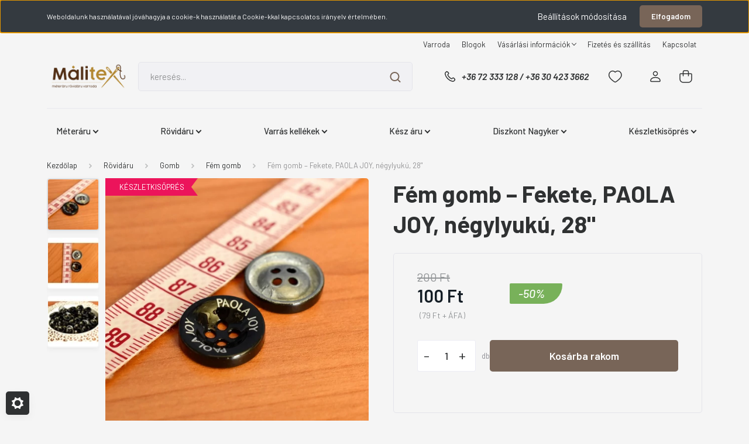

--- FILE ---
content_type: text/html; charset=UTF-8
request_url: https://www.malitex.hu/fem-gomb-fekete-paola-joy-negylyuku-28-7444
body_size: 40332
content:
<!DOCTYPE html>
<html lang="hu" dir="ltr">
<head>
    <title>Fém gomb – Fekete, PAOLA JOY, négylyukú, 28</title>
    <meta charset="utf-8">
    <meta name="description" content="Dekoratív, hátul varrós fém gomb kabát, blézer, zakó, alkalmi ruha gombozásához.">
    <meta name="robots" content="index, follow">
    <link rel="image_src" href="https://malitex.cdn.shoprenter.hu/custom/malitex/image/data/product/OLG0576.JPG.webp?lastmod=1709538848.1752488809">
    <meta property="og:title" content="Fém gomb – Fekete, PAOLA JOY, négylyukú, 28&quot;" />
    <meta property="og:type" content="product" />
    <meta property="og:url" content="https://www.malitex.hu/fem-gomb-fekete-paola-joy-negylyuku-28-7444" />
    <meta property="og:image" content="https://malitex.cdn.shoprenter.hu/custom/malitex/image/cache/w1719h900/product/OLG0576.JPG.webp?lastmod=1709538848.1752488809" />
    <meta property="og:description" content="Átmérője: 18 mm.Alapanyaga: fém." />
    <link href="https://malitex.cdn.shoprenter.hu/custom/malitex/image/data/ckeditor/Favicon.jpg?lastmod=1572388653.1752488809" rel="icon" />
    <link href="https://malitex.cdn.shoprenter.hu/custom/malitex/image/data/ckeditor/Favicon.jpg?lastmod=1572388653.1752488809" rel="apple-touch-icon" />
    <base href="https://www.malitex.hu:443" />
    <meta name="facebook-domain-verification" content="23zcucb9f4d03zbjqub2y0g8k3d42z" />

    <meta name="viewport" content="width=device-width, initial-scale=1, maximum-scale=1, user-scalable=0">
            <link href="https://www.malitex.hu/fem-gomb-fekete-paola-joy-negylyuku-28-7444" rel="canonical">
    
            
                <link rel="preconnect" href="https://fonts.gstatic.com" />
    <link rel="preload" as="style" href="https://fonts.googleapis.com/css2?family=Barlow:ital,wght@0,300;0,400;0,500;0,600;0,700;1,300;1,400;1,500;1,600;1,700&display=swap" />
    <link rel="stylesheet" href="https://fonts.googleapis.com/css2?family=Barlow:ital,wght@0,300;0,400;0,500;0,600;0,700;1,300;1,400;1,500;1,600;1,700&display=swap" media="print" onload="this.media='all'" />
    <noscript>
        <link rel="stylesheet" href="https://fonts.googleapis.com/css2?family=Barlow:ital,wght@0,300;0,400;0,500;0,600;0,700;1,300;1,400;1,500;1,600;1,700&display=swap" />
    </noscript>
    <link href="https://cdnjs.cloudflare.com/ajax/libs/fancybox/3.5.7/jquery.fancybox.min.css" rel="stylesheet" media="print" onload="this.media='all'"/>

            <link rel="stylesheet" href="https://malitex.cdn.shoprenter.hu/custom/malitex/catalog/view/theme/madrid_global/style/1767723329.1689691390.0.1752584607.css?v=null.1752488809" media="all">
        <script>
        window.nonProductQuality = 80;
    </script>
    <script src="https://malitex.cdn.shoprenter.hu/catalog/view/javascript/jquery/jquery-1.10.2.min.js?v=1484139539"></script>

                
        
    
    <!-- Header JavaScript codes -->
            <script src="https://malitex.cdn.shoprenter.hu/web/compiled/js/base.js?v=1768402759"></script>
                    <script src="https://malitex.cdn.shoprenter.hu/web/compiled/js/countdown.js?v=1768402759"></script>
                    <script src="https://malitex.cdn.shoprenter.hu/web/compiled/js/before_starter2_head.js?v=1768402759"></script>
                    <script src="https://malitex.cdn.shoprenter.hu/web/compiled/js/before_starter2_productpage.js?v=1768402759"></script>
                    <script src="https://malitex.cdn.shoprenter.hu/web/compiled/js/nanobar.js?v=1768402759"></script>
                    <!-- Header jQuery onLoad scripts -->
    <script>window.countdownFormat='%D:%H:%M:%S';var BASEURL='https://www.malitex.hu';Currency={"symbol_left":"","symbol_right":" Ft","decimal_place":0,"decimal_point":",","thousand_point":".","currency":"HUF","value":1};var ShopRenter=ShopRenter||{};ShopRenter.product={"id":7444,"sku":"OLG0576","currency":"HUF","unitName":"db","price":100,"name":"F\u00e9m gomb \u2013 Fekete, PAOLA JOY, n\u00e9gylyuk\u00fa, 28\"","brand":"","currentVariant":[],"parent":{"id":7444,"sku":"OLG0576","unitName":"db","price":100,"name":"F\u00e9m gomb \u2013 Fekete, PAOLA JOY, n\u00e9gylyuk\u00fa, 28\""}};function setAutoHelpTitles(){$('.autohelp[title]').each(function(){if(!$(this).parents('.aurora-scroll-mode').length){$(this).attr('rel',$(this).attr('title'));$(this).removeAttr('title');$(this).qtip({content:{text:$(this).attr('rel')},hide:{fixed:true},position:{corner:{target:'topMiddle',tooltip:'bottomMiddle'},adjust:{screen:true}},style:{border:{color:'#d10fd1'},background:'#31e07d',width:500}});}});}
$(document).ready(function(){setAutoHelpTitles();});$(window).load(function(){var init_similar_products_Scroller=function(){$("#similar_products .aurora-scroll-click-mode").each(function(){var max=0;$(this).find($(".list_prouctname")).each(function(){var h=$(this).height();max=h>max?h:max;});$(this).find($(".list_prouctname")).each(function(){$(this).height(max);});});$("#similar_products .aurora-scroll-click-mode").auroraScroll({autoMode:"click",frameRate:60,speed:2.5,direction:-1,elementClass:"product-snapshot",pauseAfter:false,horizontal:true,visible:1,arrowsPosition:1},function(){initAurora();});}
init_similar_products_Scroller();var init_relatedproducts_Scroller=function(){$("#relatedproducts .aurora-scroll-click-mode").each(function(){var max=0;$(this).find($(".list_prouctname")).each(function(){var h=$(this).height();max=h>max?h:max;});$(this).find($(".list_prouctname")).each(function(){$(this).height(max);});});$("#relatedproducts .aurora-scroll-click-mode").auroraScroll({autoMode:"click",frameRate:60,speed:2.5,direction:-1,elementClass:"product-snapshot",pauseAfter:false,horizontal:true,visible:1,arrowsPosition:1},function(){initAurora();});}
init_relatedproducts_Scroller();});</script><script src="https://malitex.cdn.shoprenter.hu/web/compiled/js/vue/manifest.bundle.js?v=1768402756"></script><script>var ShopRenter=ShopRenter||{};ShopRenter.onCartUpdate=function(callable){document.addEventListener('cartChanged',callable)};ShopRenter.onItemAdd=function(callable){document.addEventListener('AddToCart',callable)};ShopRenter.onItemDelete=function(callable){document.addEventListener('deleteCart',callable)};ShopRenter.onSearchResultViewed=function(callable){document.addEventListener('AuroraSearchResultViewed',callable)};ShopRenter.onSubscribedForNewsletter=function(callable){document.addEventListener('AuroraSubscribedForNewsletter',callable)};ShopRenter.onCheckoutInitiated=function(callable){document.addEventListener('AuroraCheckoutInitiated',callable)};ShopRenter.onCheckoutShippingInfoAdded=function(callable){document.addEventListener('AuroraCheckoutShippingInfoAdded',callable)};ShopRenter.onCheckoutPaymentInfoAdded=function(callable){document.addEventListener('AuroraCheckoutPaymentInfoAdded',callable)};ShopRenter.onCheckoutOrderConfirmed=function(callable){document.addEventListener('AuroraCheckoutOrderConfirmed',callable)};ShopRenter.onCheckoutOrderPaid=function(callable){document.addEventListener('AuroraOrderPaid',callable)};ShopRenter.onCheckoutOrderPaidUnsuccessful=function(callable){document.addEventListener('AuroraOrderPaidUnsuccessful',callable)};ShopRenter.onProductPageViewed=function(callable){document.addEventListener('AuroraProductPageViewed',callable)};ShopRenter.onMarketingConsentChanged=function(callable){document.addEventListener('AuroraMarketingConsentChanged',callable)};ShopRenter.onCustomerRegistered=function(callable){document.addEventListener('AuroraCustomerRegistered',callable)};ShopRenter.onCustomerLoggedIn=function(callable){document.addEventListener('AuroraCustomerLoggedIn',callable)};ShopRenter.onCustomerUpdated=function(callable){document.addEventListener('AuroraCustomerUpdated',callable)};ShopRenter.onCartPageViewed=function(callable){document.addEventListener('AuroraCartPageViewed',callable)};ShopRenter.customer={"userId":0,"userClientIP":"18.188.17.240","userGroupId":8,"customerGroupTaxMode":"gross","customerGroupPriceMode":"gross_net_tax","email":"","phoneNumber":"","name":{"firstName":"","lastName":""}};ShopRenter.theme={"name":"madrid_global","family":"madrid","parent":""};ShopRenter.shop={"name":"malitex","locale":"hu","currency":{"code":"HUF","rate":1},"domain":"malitex.myshoprenter.hu"};ShopRenter.page={"route":"product\/product","queryString":"fem-gomb-fekete-paola-joy-negylyuku-28-7444"};ShopRenter.formSubmit=function(form,callback){callback();};let loadedAsyncScriptCount=0;function asyncScriptLoaded(position){loadedAsyncScriptCount++;if(position==='body'){if(document.querySelectorAll('.async-script-tag').length===loadedAsyncScriptCount){if(/complete|interactive|loaded/.test(document.readyState)){document.dispatchEvent(new CustomEvent('asyncScriptsLoaded',{}));}else{document.addEventListener('DOMContentLoaded',()=>{document.dispatchEvent(new CustomEvent('asyncScriptsLoaded',{}));});}}}}</script><script type="text/javascript"src="https://malitex.cdn.shoprenter.hu/web/compiled/js/vue/customerEventDispatcher.bundle.js?v=1768402756"></script>                
            
            <script>window.dataLayer=window.dataLayer||[];function gtag(){dataLayer.push(arguments)};var ShopRenter=ShopRenter||{};ShopRenter.config=ShopRenter.config||{};ShopRenter.config.googleConsentModeDefaultValue="granted";</script>                        <script type="text/javascript" src="https://malitex.cdn.shoprenter.hu/web/compiled/js/vue/googleConsentMode.bundle.js?v=1768402756"></script>

            <!-- Facebook Pixel Code -->
<script>
  !function(f,b,e,v,n,t,s)
  {if(f.fbq)return;n=f.fbq=function(){n.callMethod?
  n.callMethod.apply(n,arguments):n.queue.push(arguments)};
  if(!f._fbq)f._fbq=n;n.push=n;n.loaded=!0;n.version='2.0';
  n.queue=[];t=b.createElement(e);t.async=!0;
  t.src=v;s=b.getElementsByTagName(e)[0];
  s.parentNode.insertBefore(t,s)}(window, document,'script',
  'https://connect.facebook.net/en_US/fbevents.js');
  fbq('consent', 'revoke');
fbq('init', '247678009900027');
  fbq('track', 'PageView');
document.addEventListener('AuroraProductPageViewed', function(auroraEvent) {
                    fbq('track', 'ViewContent', {
                        content_type: 'product',
                        content_ids: [auroraEvent.detail.product.id.toString()],
                        value: parseFloat(auroraEvent.detail.product.grossUnitPrice),
                        currency: auroraEvent.detail.product.currency
                    }, {
                        eventID: auroraEvent.detail.event.id
                    });
                });
document.addEventListener('AuroraAddedToCart', function(auroraEvent) {
    var fbpId = [];
    var fbpValue = 0;
    var fbpCurrency = '';

    auroraEvent.detail.products.forEach(function(item) {
        fbpValue += parseFloat(item.grossUnitPrice) * item.quantity;
        fbpId.push(item.id);
        fbpCurrency = item.currency;
    });


    fbq('track', 'AddToCart', {
        content_ids: fbpId,
        content_type: 'product',
        value: fbpValue,
        currency: fbpCurrency
    }, {
        eventID: auroraEvent.detail.event.id
    });
})
window.addEventListener('AuroraMarketingCookie.Changed', function(event) {
            let consentStatus = event.detail.isAccepted ? 'grant' : 'revoke';
            if (typeof fbq === 'function') {
                fbq('consent', consentStatus);
            }
        });
</script>
<noscript><img height="1" width="1" style="display:none"
  src="https://www.facebook.com/tr?id=247678009900027&ev=PageView&noscript=1"
/></noscript>
<!-- End Facebook Pixel Code -->
            <!-- Google Tag Manager -->
<script>
  window.dataLayer = window.dataLayer || [];
  function gtag(){dataLayer.push(arguments);}
  gtag('js', new Date());

  gtag('config', 'UA-142803273-1');
</script>
<!-- End Google Tag Manager -->
            
            
                <!--Global site tag(gtag.js)--><script async src="https://www.googletagmanager.com/gtag/js?id=G-RCPGT71YFD"></script><script>window.dataLayer=window.dataLayer||[];function gtag(){dataLayer.push(arguments);}
gtag('js',new Date());gtag('config','G-RCPGT71YFD');gtag('config','AW-614103420',{"allow_enhanced_conversions":true});</script>                                <script type="text/javascript" src="https://malitex.cdn.shoprenter.hu/web/compiled/js/vue/GA4EventSender.bundle.js?v=1768402756"></script>

    
    
</head>

    
<body id="body" class="page-body product-page-body show-quantity-in-category madrid_global-body desktop-device-body horizontal-category-menu " role="document">
<script>ShopRenter.theme.breakpoints={'xs':0,'sm':576,'md':768,'lg':992,'xl':1200,'xxl':1400}</script><!--Google Tag Manager(noscript)--><!--Google<!--End Google Tag Manager(noscript)--><div id="fb-root"></div><script>(function(d,s,id){var js,fjs=d.getElementsByTagName(s)[0];if(d.getElementById(id))return;js=d.createElement(s);js.id=id;js.src="//connect.facebook.net/hu_HU/sdk/xfbml.customerchat.js#xfbml=1&version=v2.12&autoLogAppEvents=1";fjs.parentNode.insertBefore(js,fjs);}(document,"script","facebook-jssdk"));</script>
                    

<!-- cached -->    <div class="nanobar-cookie-cog d-flex-center rounded js-hidden-nanobar-button">
        <svg width="20" height="20" viewBox="0 0 20 20" fill="none" xmlns="http://www.w3.org/2000/svg">
    <path d="M18.0781 10C18.0781 8.75521 18.849 7.77083 20 7.09375C19.7917 6.40104 19.5156 5.72917 19.1771 5.10417C17.8802 5.44271 16.8333 4.9375 15.9479 4.05208C15.0677 3.17187 14.7969 2.11979 15.1354 0.822917C14.5104 0.484375 13.8437 0.208333 13.1458 0C12.4687 1.15625 11.25 1.92187 10 1.92187C8.75521 1.92187 7.53125 1.15625 6.85417 0C6.15625 0.208333 5.48958 0.484375 4.86458 0.822917C5.20312 2.11979 4.93229 3.16667 4.05208 4.05208C3.17187 4.93229 2.11979 5.44271 0.828125 5.10417C0.484375 5.72917 0.208333 6.39583 0 7.09375C1.15625 7.77083 1.92708 8.75521 1.92708 10C1.92708 11.2448 1.15625 12.4687 0 13.1458C0.208333 13.8437 0.484375 14.5104 0.822917 15.1354C2.11979 14.7969 3.16667 15.0677 4.04687 15.9479C4.93229 16.8281 5.19792 17.8802 4.85937 19.1771C5.48958 19.5156 6.15104 19.7917 6.84896 20C7.52604 18.8437 8.75 18.0781 9.99479 18.0781C11.2396 18.0781 12.4635 18.8437 13.1406 20C13.8385 19.7917 14.5052 19.5156 15.1302 19.1771C14.7917 17.8802 15.0625 16.8333 15.9427 15.9479C16.8229 15.0677 17.875 14.5573 19.1719 14.8958C19.5104 14.2656 19.7865 13.599 19.9948 12.9062C18.8437 12.2292 18.0781 11.2448 18.0781 10ZM10 15.1198C7.17708 15.1198 4.88021 12.8281 4.88021 10C4.88021 7.17187 7.17187 4.88021 10 4.88021C12.8281 4.88021 15.1198 7.17187 15.1198 10C15.1198 12.8281 12.8281 15.1198 10 15.1198Z" fill="currentColor"/>
</svg>

    </div>
<div class="Fixed nanobar bg-dark js-nanobar-first-login">
    <div class="container nanobar-container">
        <div class="row flex-column flex-sm-row">
            <div class="col-12 col-sm-6 col-lg-8 nanobar-text-cookies align-self-center text-sm-left">
                Weboldalunk használatával jóváhagyja a cookie-k használatát a Cookie-kkal kapcsolatos irányelv értelmében.
            </div>
            <div class="col-12 col-sm-6 col-lg-4 nanobar-buttons m-sm-0 text-center text-sm-right">
                <a href="#" class="btn btn-link nanobar-settings-button js-nanobar-settings-button">
                    Beállítások módosítása
                </a>
                <a href="#" class="btn btn-primary nanobar-btn js-nanobar-close-cookies" data-button-save-text="Beállítások mentése">
                    Elfogadom
                </a>
            </div>
        </div>
        <div class="nanobar-cookies js-nanobar-cookies flex-column flex-sm-row text-left pt-3 mt-3" style="display: none;">
            <div class="form-check pt-2 pb-2 pr-2 mb-0">
                <input class="form-check-input" type="checkbox" name="required_cookies" disabled checked />
                <label class="form-check-label">
                    Szükséges cookie-k
                    <div class="cookies-help-text text-muted">
                        Ezek a cookie-k segítenek abban, hogy a webáruház használható és működőképes legyen.
                    </div>
                </label>
            </div>
            <div class="form-check pt-2 pb-2 pr-2 mb-0">
                <input class="form-check-input js-nanobar-marketing-cookies" type="checkbox" name="marketing_cookies"
                         checked />
                <label class="form-check-label">
                    Marketing cookie-k
                    <div class="cookies-help-text text-muted">
                        Ezeket a cookie-k segítenek abban, hogy az Ön érdeklődési körének megfelelő reklámokat és termékeket jelenítsük meg a webáruházban.
                    </div>
                </label>
            </div>
        </div>
    </div>
</div>

<script>
    (function ($) {
        $(document).ready(function () {
            new AuroraNanobar.FirstLogNanobarCheckbox(jQuery('.js-nanobar-first-login'), 'top');
        });
    })(jQuery);
</script>
<!-- /cached -->
<!-- cached --><div class="Fixed nanobar bg-dark js-nanobar-free-shipping">
    <div class="container nanobar-container">
        <button type="button" class="close js-nanobar-close" aria-label="Close">
            <span aria-hidden="true">&times;</span>
        </button>
        <div class="nanobar-text px-3"></div>
    </div>
</div>

<script>$(document).ready(function(){document.nanobarInstance=new AuroraNanobar.FreeShippingNanobar($('.js-nanobar-free-shipping'),'top','500','','1');});</script><!-- /cached -->
                <!-- page-wrap -->

                <div class="page-wrap">
                                                

    <header class="sticky-head">
        <div class="sticky-head-inner">
                    <div class="header-top-line">
                <div class="container">
                    <div class="header-top d-flex justify-content-end">
                        <!-- cached -->
    <ul class="nav headermenu-list">
                    <li class="nav-item">
                <a href="https://www.malitex.hu/malitex-varroda-pecs"
                   target="_self"
                   class="nav-link "
                    title="Varroda"
                >
                    Varroda
                </a>
                            </li>
                    <li class="nav-item">
                <a href="https://www.malitex.hu/blog-2"
                   target="_self"
                   class="nav-link "
                    title="Blogok"
                >
                    Blogok
                </a>
                            </li>
                    <li class="nav-item dropdown">
                <a href="https://www.malitex.hu/vasarlasi_informaciok"
                   target="_self"
                   class="nav-link  dropdown-toggle"
                    title="Vásárlási információk"
                >
                    Vásárlási információk
                </a>
                                    <ul class="dropdown-hover-menu">
                                                    <li class="dropdown-item">
                                <a href="https://www.malitex.hu/gyakran-ismetelt-kerdesek-38" title="Gyakran Ismételt Kérdések" target="_self">
                                    Gyakran Ismételt Kérdések
                                </a>
                            </li>
                                                    <li class="dropdown-item">
                                <a href="https://www.malitex.hu/ajandekutalvany-szabalyzat" title="Ajándékutalvány szabályzat" target="_self">
                                    Ajándékutalvány szabályzat
                                </a>
                            </li>
                                                    <li class="dropdown-item">
                                <a href="https://www.malitex.hu/vasarlasi-feltetelek-30" title="Vásárlási feltételek" target="_self">
                                    Vásárlási feltételek
                                </a>
                            </li>
                                                    <li class="dropdown-item">
                                <a href="https://www.malitex.hu/rendelesi-folyamat-31" title="Rendelési folyamat" target="_self">
                                    Rendelési folyamat
                                </a>
                            </li>
                                                    <li class="dropdown-item">
                                <a href="https://www.malitex.hu/adatvedelmi_nyilatkozat_3" title="Adatvédelmi nyilatkozat" target="_self">
                                    Adatvédelmi nyilatkozat
                                </a>
                            </li>
                                                    <li class="dropdown-item">
                                <a href="https://www.malitex.hu/index.php?route=information/personaldata" title="Személyes adatok törlése és letöltése" target="_self">
                                    Személyes adatok törlése és letöltése
                                </a>
                            </li>
                                            </ul>
                            </li>
                    <li class="nav-item">
                <a href="https://www.malitex.hu/fizetes-es-szallitas-39"
                   target="_self"
                   class="nav-link "
                    title="Fizetés és szállítás"
                >
                    Fizetés és szállítás
                </a>
                            </li>
                    <li class="nav-item">
                <a href="https://www.malitex.hu/index.php?route=information/contact"
                   target="_self"
                   class="nav-link "
                    title="Kapcsolat"
                >
                    Kapcsolat
                </a>
                            </li>
            </ul>
            <script>$(function(){if($(window).width()>992){window.addEventListener('load',function(){var menu_triggers=document.querySelectorAll('.headermenu-list li.dropdown > a');for(var i=0;i<menu_triggers.length;i++){menu_triggers[i].addEventListener('focus',function(e){for(var j=0;j<menu_triggers.length;j++){menu_triggers[j].parentNode.classList.remove('focus');}
this.parentNode.classList.add('focus');},false);menu_triggers[i].addEventListener('touchend',function(e){if(!this.parentNode.classList.contains('focus')){e.preventDefault();e.target.focus();}},false);}},false);}});</script>    <!-- /cached -->
                        
                        
                    </div>
                </div>
            </div>
            <div class="header-middle-line ">
                <div class="container">
                    <div class="header-middle">
                        <nav class="navbar navbar-expand-lg">
                            <button id="js-hamburger-icon" class="d-flex d-lg-none" title="Menü">
                                <div class="hamburger-icon position-relative">
                                    <div class="hamburger-icon-line position-absolute line-1"></div>
                                    <div class="hamburger-icon-line position-absolute line-3"></div>
                                </div>
                            </button>
                                                            <!-- cached -->
    <a class="navbar-brand" href="/"><img style="border: 0; max-width: 600px;" src="https://malitex.cdn.shoprenter.hu/custom/malitex/image/cache/w600h215m00/Banner/malitexemail.png?v=1752487929" title="Málitex Méteráru Kis- és Nagykereskedés" alt="Málitex Méteráru Kis- és Nagykereskedés" /></a>
<!-- /cached -->
                                
<div class="dropdown search-module d-flex">
    <div class="input-group">
        <input class="form-control disableAutocomplete" type="text" placeholder="keresés..." value=""
               id="filter_keyword" 
               onclick="this.value=(this.value==this.defaultValue)?'':this.value;"/>
        <div class="input-group-append">
            <button title="Keresés" class="btn btn-link" onclick="moduleSearch();">
                <svg width="19" height="18" viewBox="0 0 19 18" fill="none" xmlns="http://www.w3.org/2000/svg">
    <path d="M17.4492 17L13.4492 13M8.47698 15.0555C4.59557 15.0555 1.44922 11.9092 1.44922 8.02776C1.44922 4.14635 4.59557 1 8.47698 1C12.3584 1 15.5047 4.14635 15.5047 8.02776C15.5047 11.9092 12.3584 15.0555 8.47698 15.0555Z" stroke="currentColor" stroke-width="2" stroke-linecap="round" stroke-linejoin="round"/>
</svg>

            </button>
        </div>
    </div>

    <input type="hidden" id="filter_description" value="1"/>
    <input type="hidden" id="search_shopname" value="malitex"/>
    <div id="results" class="dropdown-menu search-results p-0"></div>
</div>



                                                                                    <a class="nav-link header-phone-box header-middle-right-link d-none d-lg-flex" href="tel:+36 72 333 128 / +36 30 423 3662">
                                <svg width="24" height="24" viewBox="0 0 24 24" fill="none" xmlns="http://www.w3.org/2000/svg">
    <path fill-rule="evenodd" clip-rule="evenodd" d="M10.8561 13.1444C9.68615 11.9744 8.80415 10.6644 8.21815 9.33536C8.09415 9.05436 8.16715 8.72536 8.38415 8.50836L9.20315 7.69036C9.87415 7.01936 9.87415 6.07036 9.28815 5.48436L8.11415 4.31036C7.33315 3.52936 6.06715 3.52936 5.28615 4.31036L4.63415 4.96236C3.89315 5.70336 3.58415 6.77236 3.78415 7.83236C4.27815 10.4454 5.79615 13.3064 8.24515 15.7554C10.6941 18.2044 13.5551 19.7224 16.1681 20.2164C17.2281 20.4164 18.2971 20.1074 19.0381 19.3664L19.6891 18.7154C20.4701 17.9344 20.4701 16.6684 19.6891 15.8874L18.5161 14.7144C17.9301 14.1284 16.9801 14.1284 16.3951 14.7144L15.4921 15.6184C15.2751 15.8354 14.9461 15.9084 14.6651 15.7844C13.3361 15.1974 12.0261 14.3144 10.8561 13.1444Z" stroke="currentColor" stroke-width="1.5" stroke-linecap="round" stroke-linejoin="round"/>
</svg>

                                +36 72 333 128 / +36 30 423 3662
                            </a>
                                                                                    <div id="js-wishlist-module-wrapper">
                                <hx:include src="/_fragment?_path=_format%3Dhtml%26_locale%3Den%26_controller%3Dmodule%252Fwishlist&amp;_hash=EAHsgaOu5P9mDMz1%2F5JBBQrtdvhbZ4OunPnbaPzTS7s%3D"></hx:include>
                            </div>
                                                        <!-- cached -->
    <ul class="nav login-list">
                    <li class="nav-item">
                <a class="nav-link header-middle-right-link" href="index.php?route=account/login" title="Belépés / Regisztráció">
                    <span class="header-user-icon">
                        <svg width="18" height="20" viewBox="0 0 18 20" fill="none" xmlns="http://www.w3.org/2000/svg">
    <path fill-rule="evenodd" clip-rule="evenodd" d="M11.4749 2.52513C12.8417 3.89197 12.8417 6.10804 11.4749 7.47488C10.1081 8.84172 7.89199 8.84172 6.52515 7.47488C5.15831 6.10804 5.15831 3.89197 6.52515 2.52513C7.89199 1.15829 10.1081 1.15829 11.4749 2.52513Z" stroke="currentColor" stroke-width="1.5" stroke-linecap="round" stroke-linejoin="round"/>
    <path fill-rule="evenodd" clip-rule="evenodd" d="M1 16.5V17.5C1 18.052 1.448 18.5 2 18.5H16C16.552 18.5 17 18.052 17 17.5V16.5C17 13.474 13.048 11.508 9 11.508C4.952 11.508 1 13.474 1 16.5Z" stroke="currentColor" stroke-width="1.5" stroke-linecap="round" stroke-linejoin="round"/>
</svg>

                    </span>
                </a>
            </li>
            </ul>
<!-- /cached -->
                            <div id="header-cart-wrapper">
                                <div id="js-cart">
                                    <hx:include src="/_fragment?_path=_format%3Dhtml%26_locale%3Den%26_controller%3Dmodule%252Fcart&amp;_hash=SNYCwowfz0iSfrrDkD3oeBLJ9OsM6cn4MkIvS6d55JA%3D"></hx:include>
                                </div>
                            </div>
                        </nav>
                    </div>
                </div>
            </div>
            <div class="header-bottom-line d-none d-lg-block">
                <div class="container">
                    


                    
            <div id="module_category_wrapper" class="module-category-wrapper">
        <div id="category" class="module content-module header-position category-module" >
                    <div class="module-head">
                        <div class="module-head-title">Kategóriák / Termékek</div>
        </div>
            <div class="module-body">
                    <div id="category-nav">
        

    <ul class="nav nav-pills category category-menu sf-menu sf-horizontal cached">
        <li id="cat_53" class="nav-item item category-list module-list parent even">
    <a href="https://www.malitex.hu/meteraru-textilek" class="nav-link">
                <span>Méteráru</span>
    </a>
            <ul class="nav flex-column children"><li id="cat_151" class="nav-item item category-list module-list parent even">
    <a href="https://www.malitex.hu/meteraru-textilek/karacsonyi-anyagok-151" class="nav-link">
                <span>KARÁCSONY</span>
    </a>
            <ul class="nav flex-column children"><li id="cat_342" class="nav-item item category-list module-list even">
    <a href="https://www.malitex.hu/meteraru-textilek/karacsonyi-anyagok-151/karacsonyi-meteraruk-342" class="nav-link">
                <span>Karácsonyi méteráruk</span>
    </a>
    </li><li id="cat_344" class="nav-item item category-list module-list odd">
    <a href="https://www.malitex.hu/meteraru-textilek/karacsonyi-anyagok-151/karacsonyi-rovidaruk-344" class="nav-link">
                <span>Karácsonyi rövidáruk</span>
    </a>
    </li></ul>
    </li><li id="cat_112" class="nav-item item category-list module-list odd">
    <a href="https://www.malitex.hu/meteraru-textilek/alkalmi_anyagok" class="nav-link">
                <span>Alkalmi anyagok</span>
    </a>
    </li><li id="cat_78" class="nav-item item category-list module-list even">
    <a href="https://www.malitex.hu/meteraru-textilek/csipke_meteraru" class="nav-link">
                <span>Csipke méteráru</span>
    </a>
    </li><li id="cat_58" class="nav-item item category-list module-list parent odd">
    <a href="https://www.malitex.hu/meteraru-textilek/vaszon-meteraru" class="nav-link">
                <span>Vásznak</span>
    </a>
            <ul class="nav flex-column children"><li id="cat_142" class="nav-item item category-list module-list parent even">
    <a href="https://www.malitex.hu/meteraru-textilek/vaszon-meteraru/pamutvaszon-meteraru" class="nav-link">
                <span>Mintás pamutvászon</span>
    </a>
            <ul class="nav flex-column children"><li id="cat_216" class="nav-item item category-list module-list even">
    <a href="https://www.malitex.hu/meteraru-textilek/vaszon-meteraru/pamutvaszon-meteraru/noveny-es-virag-mintas-pamutvaszon-216" class="nav-link">
                <span>Növény és virág mintás pamutvászon</span>
    </a>
    </li><li id="cat_217" class="nav-item item category-list module-list odd">
    <a href="https://www.malitex.hu/meteraru-textilek/vaszon-meteraru/pamutvaszon-meteraru/pottyos-csikos-kockas-szivecskes-csillagos-pamutvaszon-217" class="nav-link">
                <span>Pöttyös, csíkos, kockás, szívecskés, csillagos pamutvászon</span>
    </a>
    </li><li id="cat_218" class="nav-item item category-list module-list even">
    <a href="https://www.malitex.hu/meteraru-textilek/vaszon-meteraru/pamutvaszon-meteraru/gyerek-mintas-pamutvaszon-218" class="nav-link">
                <span>Gyerek mintás pamutvászon</span>
    </a>
    </li><li id="cat_219" class="nav-item item category-list module-list odd">
    <a href="https://www.malitex.hu/meteraru-textilek/vaszon-meteraru/pamutvaszon-meteraru/figuralis-es-designer-pamutvaszon-219" class="nav-link">
                <span>Figurális és designer pamutvászon</span>
    </a>
    </li></ul>
    </li><li id="cat_187" class="nav-item item category-list module-list odd">
    <a href="https://www.malitex.hu/meteraru-textilek/vaszon-meteraru/egyszinu-pamutvaszon-187" class="nav-link">
                <span>Egyszínű pamutvászon</span>
    </a>
    </li><li id="cat_306" class="nav-item item category-list module-list even">
    <a href="https://www.malitex.hu/meteraru-textilek/vaszon-meteraru/kellek-vasznak-kellek-vaszon" class="nav-link">
                <span>Kellék vásznak</span>
    </a>
    </li><li id="cat_152" class="nav-item item category-list module-list odd">
    <a href="https://www.malitex.hu/meteraru-textilek/vaszon-meteraru/patchwork-textil-152" class="nav-link">
                <span>Patchwork textil</span>
    </a>
    </li><li id="cat_145" class="nav-item item category-list module-list parent even">
    <a href="https://www.malitex.hu/meteraru-textilek/vaszon-meteraru/butorvaszon-canvas" class="nav-link">
                <span>Dekorvászon</span>
    </a>
            <ul class="nav flex-column children"><li id="cat_311" class="nav-item item category-list module-list even">
    <a href="https://www.malitex.hu/meteraru-textilek/vaszon-meteraru/butorvaszon-canvas/karacsonyi-dekorvasznak-311" class="nav-link">
                <span>Karácsonyi dekorvásznak</span>
    </a>
    </li></ul>
    </li><li id="cat_144" class="nav-item item category-list module-list odd">
    <a href="https://www.malitex.hu/meteraru-textilek/vaszon-meteraru/kekfesto_meteraru" class="nav-link">
                <span>Kékfestő jellegű vászon</span>
    </a>
    </li><li id="cat_146" class="nav-item item category-list module-list even">
    <a href="https://www.malitex.hu/meteraru-textilek/vaszon-meteraru/zsakvaszon" class="nav-link">
                <span>Zsákvászon</span>
    </a>
    </li><li id="cat_268" class="nav-item item category-list module-list odd">
    <a href="https://www.malitex.hu/meteraru-textilek/vaszon-meteraru/flanel_anyagok" class="nav-link">
                <span>Flanelek</span>
    </a>
    </li></ul>
    </li><li id="cat_102" class="nav-item item category-list module-list parent even">
    <a href="https://www.malitex.hu/meteraru-textilek/jersey-meteraru" class="nav-link">
                <span>Jersey</span>
    </a>
            <ul class="nav flex-column children"><li id="cat_168" class="nav-item item category-list module-list even">
    <a href="https://www.malitex.hu/meteraru-textilek/jersey-meteraru/jegjersey" class="nav-link">
                <span>Jégjersey – tánc- és fürdőruha anyagok</span>
    </a>
    </li><li id="cat_169" class="nav-item item category-list module-list odd">
    <a href="https://www.malitex.hu/meteraru-textilek/jersey-meteraru/pamut-es-viszkoz-jersey" class="nav-link">
                <span>Viszkóz, pamut és pamut hatású jersey</span>
    </a>
    </li><li id="cat_170" class="nav-item item category-list module-list even">
    <a href="https://www.malitex.hu/meteraru-textilek/jersey-meteraru/vastag-jersey-es-scuba" class="nav-link">
                <span>Scuba és neoprén</span>
    </a>
    </li><li id="cat_185" class="nav-item item category-list module-list odd">
    <a href="https://www.malitex.hu/meteraru-textilek/jersey-meteraru/kulonleges-jersey-185" class="nav-link">
                <span>Különleges és alkalmi jersey</span>
    </a>
    </li><li id="cat_331" class="nav-item item category-list module-list even">
    <a href="https://www.malitex.hu/meteraru-textilek/jersey-meteraru/vastag-jersey" class="nav-link">
                <span>Ponti Róma és kötött kelme</span>
    </a>
    </li></ul>
    </li><li id="cat_107" class="nav-item item category-list module-list parent odd">
    <a href="https://www.malitex.hu/meteraru-textilek/selyem-szaten" class="nav-link">
                <span>Selyem, szatén, taft</span>
    </a>
            <ul class="nav flex-column children"><li id="cat_319" class="nav-item item category-list module-list even">
    <a href="https://www.malitex.hu/meteraru-textilek/selyem-szaten/dekor-szaten-319" class="nav-link">
                <span>Dekor szatén</span>
    </a>
    </li><li id="cat_221" class="nav-item item category-list module-list parent odd">
    <a href="https://www.malitex.hu/meteraru-textilek/selyem-szaten/mintas-selyem-es-szaten-221" class="nav-link">
                <span>Mintás selyem és szatén</span>
    </a>
            <ul class="nav flex-column children"><li id="cat_340" class="nav-item item category-list module-list even">
    <a href="https://www.malitex.hu/meteraru-textilek/selyem-szaten/mintas-selyem-es-szaten-221/karacsonyi-szatenok-340" class="nav-link">
                <span>Karácsonyi szaténok</span>
    </a>
    </li></ul>
    </li><li id="cat_222" class="nav-item item category-list module-list even">
    <a href="https://www.malitex.hu/meteraru-textilek/selyem-szaten/egyszinu-selyem-es-szaten-222" class="nav-link">
                <span>Egyszínű selyem és szatén</span>
    </a>
    </li></ul>
    </li><li id="cat_106" class="nav-item item category-list module-list parent even">
    <a href="https://www.malitex.hu/meteraru-textilek/organza_tull_muszlin" class="nav-link">
                <span>Organza, tüll, muszlin</span>
    </a>
            <ul class="nav flex-column children"><li id="cat_230" class="nav-item item category-list module-list even">
    <a href="https://www.malitex.hu/meteraru-textilek/organza_tull_muszlin/tull-meteraru" class="nav-link">
                <span>Tüll méteráru</span>
    </a>
    </li><li id="cat_231" class="nav-item item category-list module-list odd">
    <a href="https://www.malitex.hu/meteraru-textilek/organza_tull_muszlin/muszlin" class="nav-link">
                <span>Muszlin</span>
    </a>
    </li><li id="cat_229" class="nav-item item category-list module-list even">
    <a href="https://www.malitex.hu/meteraru-textilek/organza_tull_muszlin/organza-meteraru" class="nav-link">
                <span>Organza méteráru</span>
    </a>
    </li></ul>
    </li><li id="cat_101" class="nav-item item category-list module-list parent odd">
    <a href="https://www.malitex.hu/meteraru-textilek/gyapju-kevert-szalas-szovet" class="nav-link">
                <span>Szövetek</span>
    </a>
            <ul class="nav flex-column children"><li id="cat_323" class="nav-item item category-list module-list even">
    <a href="https://www.malitex.hu/meteraru-textilek/gyapju-kevert-szalas-szovet/minimat-323" class="nav-link">
                <span>Minimat</span>
    </a>
    </li><li id="cat_345" class="nav-item item category-list module-list odd">
    <a href="https://www.malitex.hu/meteraru-textilek/gyapju-kevert-szalas-szovet/barbi-crepe-es-crepe-scuba-345" class="nav-link">
                <span>Barbi Crepe és Crepe Scuba</span>
    </a>
    </li><li id="cat_329" class="nav-item item category-list module-list even">
    <a href="https://www.malitex.hu/meteraru-textilek/gyapju-kevert-szalas-szovet/chanel-szovetek-329" class="nav-link">
                <span>Chanel szövetek</span>
    </a>
    </li><li id="cat_326" class="nav-item item category-list module-list odd">
    <a href="https://www.malitex.hu/meteraru-textilek/gyapju-kevert-szalas-szovet/egyszinu-szovetek-326" class="nav-link">
                <span>Egyszínű szövetek</span>
    </a>
    </li><li id="cat_324" class="nav-item item category-list module-list even">
    <a href="https://www.malitex.hu/meteraru-textilek/gyapju-kevert-szalas-szovet/mintas-szovetek-324" class="nav-link">
                <span>Mintás szövetek</span>
    </a>
    </li><li id="cat_205" class="nav-item item category-list module-list odd">
    <a href="https://www.malitex.hu/meteraru-textilek/gyapju-kevert-szalas-szovet/ferfi-szovetek-205" class="nav-link">
                <span>Férfi öltöny szövetek</span>
    </a>
    </li><li id="cat_196" class="nav-item item category-list module-list even">
    <a href="https://www.malitex.hu/meteraru-textilek/gyapju-kevert-szalas-szovet/vastag-szovetek-196" class="nav-link">
                <span>Vastag szövetek és kabátszövetek</span>
    </a>
    </li></ul>
    </li><li id="cat_108" class="nav-item item category-list module-list parent even">
    <a href="https://www.malitex.hu/meteraru-textilek/szabadido-anyag-kotott-kelme" class="nav-link">
                <span>Kötött anyagok</span>
    </a>
            <ul class="nav flex-column children"><li id="cat_201" class="nav-item item category-list module-list even">
    <a href="https://www.malitex.hu/meteraru-textilek/szabadido-anyag-kotott-kelme/szabadido-anyag-futter-201" class="nav-link">
                <span>Szabadidő anyag (futter)</span>
    </a>
    </li><li id="cat_202" class="nav-item item category-list module-list odd">
    <a href="https://www.malitex.hu/meteraru-textilek/szabadido-anyag-kotott-kelme/passze-anyag-202" class="nav-link">
                <span>Passzé anyag</span>
    </a>
    </li><li id="cat_203" class="nav-item item category-list module-list even">
    <a href="https://www.malitex.hu/meteraru-textilek/szabadido-anyag-kotott-kelme/kotott-kelme-203" class="nav-link">
                <span>Kötött kelme</span>
    </a>
    </li><li id="cat_204" class="nav-item item category-list module-list odd">
    <a href="https://www.malitex.hu/meteraru-textilek/szabadido-anyag-kotott-kelme/barsony-pluss-es-bebipluss-204" class="nav-link">
                <span>Bársony, plüss, bébiplüss</span>
    </a>
    </li></ul>
    </li><li id="cat_105" class="nav-item item category-list module-list odd">
    <a href="https://www.malitex.hu/meteraru-textilek/muszorme_mubor" class="nav-link">
                <span>Műszőrme, műbőr</span>
    </a>
    </li><li id="cat_109" class="nav-item item category-list module-list parent even">
    <a href="https://www.malitex.hu/meteraru-textilek/wellsoft-polar-pluss" class="nav-link">
                <span>Wellsoft, minky, polár, plüss</span>
    </a>
            <ul class="nav flex-column children"><li id="cat_314" class="nav-item item category-list module-list even">
    <a href="https://www.malitex.hu/meteraru-textilek/wellsoft-polar-pluss/egyszinu-babysoft-es-polar-314" class="nav-link">
                <span>Egyszínű babysoft és polár</span>
    </a>
    </li><li id="cat_313" class="nav-item item category-list module-list odd">
    <a href="https://www.malitex.hu/meteraru-textilek/wellsoft-polar-pluss/minky-313" class="nav-link">
                <span>Minky</span>
    </a>
    </li><li id="cat_315" class="nav-item item category-list module-list even">
    <a href="https://www.malitex.hu/meteraru-textilek/wellsoft-polar-pluss/pluss-315" class="nav-link">
                <span>Plüss</span>
    </a>
    </li><li id="cat_312" class="nav-item item category-list module-list odd">
    <a href="https://www.malitex.hu/meteraru-textilek/wellsoft-polar-pluss/wellsoft-312" class="nav-link">
                <span>Wellsoft</span>
    </a>
    </li></ul>
    </li><li id="cat_54" class="nav-item item category-list module-list odd">
    <a href="https://www.malitex.hu/meteraru-textilek/farmer-kord-duftin" class="nav-link">
                <span>Farmer, bársony, düftin</span>
    </a>
    </li><li id="cat_208" class="nav-item item category-list module-list parent even">
    <a href="https://www.malitex.hu/meteraru-textilek/len-es-pamut-anyagok-208" class="nav-link">
                <span>Len és pamut anyagok</span>
    </a>
            <ul class="nav flex-column children"><li id="cat_143" class="nav-item item category-list module-list even">
    <a href="https://www.malitex.hu/meteraru-textilek/len-es-pamut-anyagok-208/lenvaszon" class="nav-link">
                <span>Lenvászon</span>
    </a>
    </li><li id="cat_237" class="nav-item item category-list module-list odd">
    <a href="https://www.malitex.hu/meteraru-textilek/len-es-pamut-anyagok-208/gez-anyag-237" class="nav-link">
                <span>Géz anyag</span>
    </a>
    </li><li id="cat_209" class="nav-item item category-list module-list even">
    <a href="https://www.malitex.hu/meteraru-textilek/len-es-pamut-anyagok-208/puplin-batiszt-es-gez-209" class="nav-link">
                <span>Puplin, batiszt, flokon</span>
    </a>
    </li><li id="cat_210" class="nav-item item category-list module-list odd">
    <a href="https://www.malitex.hu/meteraru-textilek/len-es-pamut-anyagok-208/pamutszovet-210" class="nav-link">
                <span>Pamutszövet</span>
    </a>
    </li></ul>
    </li><li id="cat_97" class="nav-item item category-list module-list odd">
    <a href="https://www.malitex.hu/meteraru-textilek/dekorfilc" class="nav-link">
                <span>Dekorfilc</span>
    </a>
    </li><li id="cat_120" class="nav-item item category-list module-list even">
    <a href="https://www.malitex.hu/meteraru-textilek/vizlepergeto-anyag" class="nav-link">
                <span>Vízlepergető és steppelt anyagok</span>
    </a>
    </li><li id="cat_121" class="nav-item item category-list module-list parent odd">
    <a href="https://www.malitex.hu/meteraru-textilek/haztartasi-textiliak" class="nav-link">
                <span>Háztartási textíliák</span>
    </a>
            <ul class="nav flex-column children"><li id="cat_273" class="nav-item item category-list module-list even">
    <a href="https://www.malitex.hu/meteraru-textilek/haztartasi-textiliak/frottir-273" class="nav-link">
                <span>Frottír </span>
    </a>
    </li><li id="cat_103" class="nav-item item category-list module-list odd">
    <a href="https://www.malitex.hu/meteraru-textilek/haztartasi-textiliak/flanel_anyag" class="nav-link">
                <span>Flanel</span>
    </a>
    </li><li id="cat_253" class="nav-item item category-list module-list even">
    <a href="https://www.malitex.hu/meteraru-textilek/haztartasi-textiliak/lepedo-anyag-253" class="nav-link">
                <span>Lepedő anyag</span>
    </a>
    </li><li id="cat_256" class="nav-item item category-list module-list odd">
    <a href="https://www.malitex.hu/meteraru-textilek/haztartasi-textiliak/asztalterito-anyag-damaszt-256" class="nav-link">
                <span>Asztalterítő anyag, damaszt</span>
    </a>
    </li><li id="cat_276" class="nav-item item category-list module-list even">
    <a href="https://www.malitex.hu/meteraru-textilek/haztartasi-textiliak/fuggony-anyag-276" class="nav-link">
                <span>Függöny anyag</span>
    </a>
    </li></ul>
    </li></ul>
    </li><li id="cat_65" class="nav-item item category-list module-list parent odd">
    <a href="https://www.malitex.hu/rovidaru" class="nav-link">
                <span>Rövidáru</span>
    </a>
            <ul class="nav flex-column children"><li id="cat_139" class="nav-item item category-list module-list even">
    <a href="https://www.malitex.hu/rovidaru/huzozar-cipzar" class="nav-link">
                <span>Húzózár - cipzár</span>
    </a>
    </li><li id="cat_127" class="nav-item item category-list module-list parent odd">
    <a href="https://www.malitex.hu/rovidaru/gomb" class="nav-link">
                <span>Gomb</span>
    </a>
            <ul class="nav flex-column children"><li id="cat_128" class="nav-item item category-list module-list even">
    <a href="https://www.malitex.hu/rovidaru/gomb/ekszergomb" class="nav-link">
                <span>Ékszergomb</span>
    </a>
    </li><li id="cat_129" class="nav-item item category-list module-list odd">
    <a href="https://www.malitex.hu/rovidaru/gomb/fa-agancs-es-kagylo-gomb" class="nav-link">
                <span>Fa, agancs és kagyló gomb</span>
    </a>
    </li><li id="cat_130" class="nav-item item category-list module-list even">
    <a href="https://www.malitex.hu/rovidaru/gomb/fem-gomb" class="nav-link">
                <span>Fém gomb</span>
    </a>
    </li><li id="cat_178" class="nav-item item category-list module-list odd">
    <a href="https://www.malitex.hu/rovidaru/gomb/inggomb-178" class="nav-link">
                <span>Inggomb</span>
    </a>
    </li><li id="cat_131" class="nav-item item category-list module-list even">
    <a href="https://www.malitex.hu/rovidaru/gomb/muanyag-gomb" class="nav-link">
                <span>Műanyag gomb</span>
    </a>
    </li><li id="cat_132" class="nav-item item category-list module-list odd">
    <a href="https://www.malitex.hu/rovidaru/gomb/gyerek-gomb" class="nav-link">
                <span>Gyerek gomb</span>
    </a>
    </li><li id="cat_206" class="nav-item item category-list module-list even">
    <a href="https://www.malitex.hu/rovidaru/gomb/dekor-gomb-206" class="nav-link">
                <span>Dekor gomb</span>
    </a>
    </li><li id="cat_238" class="nav-item item category-list module-list odd">
    <a href="https://www.malitex.hu/rovidaru/gomb/varrhato-strassz-238" class="nav-link">
                <span>Varrható strassz</span>
    </a>
    </li></ul>
    </li><li id="cat_148" class="nav-item item category-list module-list even">
    <a href="https://www.malitex.hu/rovidaru/tepozar" class="nav-link">
                <span>Tépőzár</span>
    </a>
    </li><li id="cat_133" class="nav-item item category-list module-list odd">
    <a href="https://www.malitex.hu/rovidaru/gumi" class="nav-link">
                <span>Gumi</span>
    </a>
    </li><li id="cat_140" class="nav-item item category-list module-list even">
    <a href="https://www.malitex.hu/rovidaru/zsinor" class="nav-link">
                <span>Zsinór</span>
    </a>
    </li><li id="cat_134" class="nav-item item category-list module-list parent odd">
    <a href="https://www.malitex.hu/rovidaru/szalag" class="nav-link">
                <span>Szalag</span>
    </a>
            <ul class="nav flex-column children"><li id="cat_167" class="nav-item item category-list module-list even">
    <a href="https://www.malitex.hu/rovidaru/szalag/himzett-szalag-167" class="nav-link">
                <span>Hímzett szalag</span>
    </a>
    </li><li id="cat_176" class="nav-item item category-list module-list odd">
    <a href="https://www.malitex.hu/rovidaru/szalag/nemzeti-szalag-176" class="nav-link">
                <span>Nemzeti szalag és zsinór</span>
    </a>
    </li><li id="cat_154" class="nav-item item category-list module-list even">
    <a href="https://www.malitex.hu/rovidaru/szalag/disz-szalag" class="nav-link">
                <span>Dekor szalag</span>
    </a>
    </li><li id="cat_211" class="nav-item item category-list module-list odd">
    <a href="https://www.malitex.hu/rovidaru/szalag/szaten-szalag-211" class="nav-link">
                <span>Szatén szalag</span>
    </a>
    </li><li id="cat_239" class="nav-item item category-list module-list even">
    <a href="https://www.malitex.hu/rovidaru/szalag/barsony-szalag-239" class="nav-link">
                <span>Bársony szalag</span>
    </a>
    </li><li id="cat_248" class="nav-item item category-list module-list odd">
    <a href="https://www.malitex.hu/rovidaru/szalag/ripsz-szalag-248" class="nav-link">
                <span>Ripsz szalag</span>
    </a>
    </li><li id="cat_136" class="nav-item item category-list module-list even">
    <a href="https://www.malitex.hu/rovidaru/szalag/heveder-es-lampabel" class="nav-link">
                <span>Heveder szalag és lámpabél</span>
    </a>
    </li><li id="cat_227" class="nav-item item category-list module-list odd">
    <a href="https://www.malitex.hu/rovidaru/szalag/fuggonyosszehuzo-227" class="nav-link">
                <span>Függönyösszehúzó</span>
    </a>
    </li></ul>
    </li><li id="cat_135" class="nav-item item category-list module-list parent even">
    <a href="https://www.malitex.hu/rovidaru/csipkeszalag" class="nav-link">
                <span>Csipkeszalag, csipkerátét</span>
    </a>
            <ul class="nav flex-column children"><li id="cat_223" class="nav-item item category-list module-list even">
    <a href="https://www.malitex.hu/rovidaru/csipkeszalag/muszal-csipke-szalag-223" class="nav-link">
                <span>Műszál csipke szalag</span>
    </a>
    </li><li id="cat_224" class="nav-item item category-list module-list odd">
    <a href="https://www.malitex.hu/rovidaru/csipkeszalag/pamut-csipke-szalag-224" class="nav-link">
                <span>Pamut csipke szalag</span>
    </a>
    </li><li id="cat_225" class="nav-item item category-list module-list even">
    <a href="https://www.malitex.hu/rovidaru/csipkeszalag/madeira-csipke-szalag" class="nav-link">
                <span>Madeira csipke szalag</span>
    </a>
    </li><li id="cat_153" class="nav-item item category-list module-list odd">
    <a href="https://www.malitex.hu/rovidaru/csipkeszalag/csipke-ratet-153" class="nav-link">
                <span>Csipke rátét</span>
    </a>
    </li></ul>
    </li><li id="cat_241" class="nav-item item category-list module-list odd">
    <a href="https://www.malitex.hu/rovidaru/dekor-kiegeszitok-241" class="nav-link">
                <span>Dekor kiegészítők</span>
    </a>
    </li><li id="cat_137" class="nav-item item category-list module-list even">
    <a href="https://www.malitex.hu/rovidaru/koperszalag_danubiaszalag_babapertli" class="nav-link">
                <span>Köper szalag, danubia szalag, babapertli</span>
    </a>
    </li><li id="cat_226" class="nav-item item category-list module-list odd">
    <a href="https://www.malitex.hu/rovidaru/ferdepant-226" class="nav-link">
                <span>Ferdepánt, paszpol</span>
    </a>
    </li><li id="cat_228" class="nav-item item category-list module-list even">
    <a href="https://www.malitex.hu/rovidaru/kellekszalag-228" class="nav-link">
                <span>Kellékszalag</span>
    </a>
    </li><li id="cat_233" class="nav-item item category-list module-list odd">
    <a href="https://www.malitex.hu/rovidaru/vasalhato-ruhacimkek-233" class="nav-link">
                <span>Vasalható ruhacímkék</span>
    </a>
    </li><li id="cat_155" class="nav-item item category-list module-list even">
    <a href="https://www.malitex.hu/rovidaru/kozbeles-vetex-vlies-155" class="nav-link">
                <span>Közbélés, kellékanyag, vatelin, töltőgolyó</span>
    </a>
    </li></ul>
    </li><li id="cat_250" class="nav-item item category-list module-list parent even">
    <a href="https://www.malitex.hu/varras_kellekek-250" class="nav-link">
                <span>Varrás kellékek</span>
    </a>
            <ul class="nav flex-column children"><li id="cat_124" class="nav-item item category-list module-list parent even">
    <a href="https://www.malitex.hu/varras_kellekek-250/fonal" class="nav-link">
                <span>Varrócérna, hímzőfonal, horgolófonal</span>
    </a>
            <ul class="nav flex-column children"><li id="cat_123" class="nav-item item category-list module-list even">
    <a href="https://www.malitex.hu/varras_kellekek-250/fonal/cerna" class="nav-link">
                <span>Cérna</span>
    </a>
    </li><li id="cat_126" class="nav-item item category-list module-list odd">
    <a href="https://www.malitex.hu/varras_kellekek-250/fonal/horgolofonal-es-himzofonal" class="nav-link">
                <span>Horgolófonal és hímzőfonal</span>
    </a>
    </li><li id="cat_283" class="nav-item item category-list module-list even">
    <a href="https://www.malitex.hu/varras_kellekek-250/fonal/kotofonal" class="nav-link">
                <span>Kötőfonal</span>
    </a>
    </li></ul>
    </li><li id="cat_157" class="nav-item item category-list module-list odd">
    <a href="https://www.malitex.hu/varras_kellekek-250/varrogeptu" class="nav-link">
                <span>Varrógéptű</span>
    </a>
    </li><li id="cat_261" class="nav-item item category-list module-list even">
    <a href="https://www.malitex.hu/varras_kellekek-250/tukeszlet-gombostu-biztostu-261" class="nav-link">
                <span>Tűkészlet, gombostű, biztostű</span>
    </a>
    </li><li id="cat_188" class="nav-item item category-list module-list odd">
    <a href="https://www.malitex.hu/varras_kellekek-250/fiskars-szaboollok-188" class="nav-link">
                <span>Fiskars és Milward ollók</span>
    </a>
    </li><li id="cat_141" class="nav-item item category-list module-list even">
    <a href="https://www.malitex.hu/varras_kellekek-250/szabas-varras" class="nav-link">
                <span>Szabás-varrás eszközök</span>
    </a>
    </li><li id="cat_149" class="nav-item item category-list module-list odd">
    <a href="https://www.malitex.hu/varras_kellekek-250/fem-kellekek" class="nav-link">
                <span>Fém kellékek</span>
    </a>
    </li><li id="cat_150" class="nav-item item category-list module-list even">
    <a href="https://www.malitex.hu/varras_kellekek-250/muanyag-kellekek" class="nav-link">
                <span>Műanyag kellékek</span>
    </a>
    </li><li id="cat_259" class="nav-item item category-list module-list odd">
    <a href="https://www.malitex.hu/varras_kellekek-250/parizsi-kapocs-patent-magneszar-259" class="nav-link">
                <span>Párizsi kapocs, patent, mágneszár, tuck csat</span>
    </a>
    </li><li id="cat_262" class="nav-item item category-list module-list even">
    <a href="https://www.malitex.hu/varras_kellekek-250/horgolotu-korkototu-himzorama-262" class="nav-link">
                <span>Horgolótű, körkötőtű, hímzőráma</span>
    </a>
    </li></ul>
    </li><li id="cat_179" class="nav-item item category-list module-list parent odd">
    <a href="https://www.malitex.hu/kesz-aru-179" class="nav-link">
                <span>Kész áru</span>
    </a>
            <ul class="nav flex-column children"><li id="cat_246" class="nav-item item category-list module-list even">
    <a href="https://www.malitex.hu/kesz-aru-179/ajandekutalvany-246" class="nav-link">
                <span>AJÁNDÉKUTALVÁNY</span>
    </a>
    </li><li id="cat_215" class="nav-item item category-list module-list odd">
    <a href="https://www.malitex.hu/kesz-aru-179/moshato-szajmaszk-215" class="nav-link">
                <span>Textil szájmaszk</span>
    </a>
    </li><li id="cat_177" class="nav-item item category-list module-list even">
    <a href="https://www.malitex.hu/kesz-aru-179/ovis-zsak-es-tornazsak-177" class="nav-link">
                <span>Ovis zsák, tornazsák és ágynemű</span>
    </a>
    </li><li id="cat_180" class="nav-item item category-list module-list odd">
    <a href="https://www.malitex.hu/kesz-aru-179/vaszontaska-180" class="nav-link">
                <span>Vászontáska</span>
    </a>
    </li><li id="cat_212" class="nav-item item category-list module-list even">
    <a href="https://www.malitex.hu/kesz-aru-179/fa-dobozok-es-varro-dobozok-212" class="nav-link">
                <span>Fa dobozok és varró dobozok</span>
    </a>
    </li><li id="cat_234" class="nav-item item category-list module-list odd">
    <a href="https://www.malitex.hu/kesz-aru-179/textil-zsebkendo-234" class="nav-link">
                <span>Textil zsebkendő</span>
    </a>
    </li></ul>
    </li><li id="cat_333" class="nav-item item category-list module-list parent even">
    <a href="https://www.malitex.hu/diszkont-nagyker" class="nav-link">
                <span>Diszkont Nagyker</span>
    </a>
            <ul class="nav flex-column children"><li id="cat_337" class="nav-item item category-list module-list even">
    <a href="https://www.malitex.hu/diszkont-nagyker/diszkont-meteraru-337" class="nav-link">
                <span>Diszkont méteráru</span>
    </a>
    </li><li id="cat_336" class="nav-item item category-list module-list odd">
    <a href="https://www.malitex.hu/diszkont-nagyker/diszkont-rovidaru-336" class="nav-link">
                <span>Diszkont rövidáru</span>
    </a>
    </li></ul>
    </li><li id="cat_171" class="nav-item item category-list module-list parent odd">
    <a href="https://www.malitex.hu/keszletkisopres" class="nav-link">
                <span>Készletkisöprés</span>
    </a>
            <ul class="nav flex-column children"><li id="cat_289" class="nav-item item category-list module-list parent even">
    <a href="https://www.malitex.hu/keszletkisopres/rovidaru-289" class="nav-link">
                <span>Rövidáru</span>
    </a>
            <ul class="nav flex-column children"><li id="cat_292" class="nav-item item category-list module-list even">
    <a href="https://www.malitex.hu/keszletkisopres/rovidaru-289/szalag-csipkeszalag" class="nav-link">
                <span>Szalag, csipkeszalag</span>
    </a>
    </li><li id="cat_294" class="nav-item item category-list module-list odd">
    <a href="https://www.malitex.hu/keszletkisopres/rovidaru-289/gomb-294" class="nav-link">
                <span>Gomb</span>
    </a>
    </li><li id="cat_297" class="nav-item item category-list module-list even">
    <a href="https://www.malitex.hu/keszletkisopres/rovidaru-289/fem-kellekek-297" class="nav-link">
                <span>Fém kellékek</span>
    </a>
    </li><li id="cat_300" class="nav-item item category-list module-list odd">
    <a href="https://www.malitex.hu/keszletkisopres/rovidaru-289/muanyag-kellekek-300" class="nav-link">
                <span>Műanyag kellékek</span>
    </a>
    </li><li id="cat_302" class="nav-item item category-list module-list even">
    <a href="https://www.malitex.hu/keszletkisopres/rovidaru-289/vegyes-rovidaru-302" class="nav-link">
                <span>Vegyes rövidáru</span>
    </a>
    </li></ul>
    </li><li id="cat_172" class="nav-item item category-list module-list parent odd">
    <a href="https://www.malitex.hu/keszletkisopres/meteraru" class="nav-link">
                <span>Méteráru</span>
    </a>
            <ul class="nav flex-column children"><li id="cat_281" class="nav-item item category-list module-list even">
    <a href="https://www.malitex.hu/keszletkisopres/meteraru/vaszon" class="nav-link">
                <span>Vászon</span>
    </a>
    </li><li id="cat_286" class="nav-item item category-list module-list odd">
    <a href="https://www.malitex.hu/keszletkisopres/meteraru/jersey-kotott" class="nav-link">
                <span>Jersey, kötött anyag</span>
    </a>
    </li><li id="cat_287" class="nav-item item category-list module-list even">
    <a href="https://www.malitex.hu/keszletkisopres/meteraru/selyem" class="nav-link">
                <span>Selyem</span>
    </a>
    </li><li id="cat_304" class="nav-item item category-list module-list odd">
    <a href="https://www.malitex.hu/keszletkisopres/meteraru/szovet" class="nav-link">
                <span>Szövet</span>
    </a>
    </li><li id="cat_307" class="nav-item item category-list module-list even">
    <a href="https://www.malitex.hu/keszletkisopres/meteraru/vegyes-meteraru" class="nav-link">
                <span>Vegyes méteráru</span>
    </a>
    </li></ul>
    </li><li id="cat_175" class="nav-item item category-list module-list even">
    <a href="https://www.malitex.hu/keszletkisopres/szalag-175" class="nav-link">
                <span>Szalag és gumi</span>
    </a>
    </li><li id="cat_174" class="nav-item item category-list module-list odd">
    <a href="https://www.malitex.hu/keszletkisopres/vegyes-rovidaru" class="nav-link">
                <span>Vegyes rövidáru</span>
    </a>
    </li></ul>
    </li>
    </ul>

    <script>$(function(){$("ul.category").superfish({animation:{opacity:'show'},popUpSelector:".children",delay:400,speed:'normal',hoverClass:'js-sf-hover',onBeforeShow:function(){}});});</script>    </div>
            </div>
                                </div>
    
            </div>
    
                </div>
            </div>
                </div>
    </header>

                            
            <main class="has-sticky">
                        

        <div class="container one-column-content main-container">
                <nav aria-label="breadcrumb">
        <ol class="breadcrumb" itemscope itemtype="https://schema.org/BreadcrumbList">
                            <li class="breadcrumb-item"  itemprop="itemListElement" itemscope itemtype="https://schema.org/ListItem">
                                            <a itemprop="item" href="https://www.malitex.hu">
                            <span itemprop="name">Kezdőlap</span>
                        </a>
                    
                    <meta itemprop="position" content="1" />
                </li>
                            <li class="breadcrumb-item"  itemprop="itemListElement" itemscope itemtype="https://schema.org/ListItem">
                                            <a itemprop="item" href="https://www.malitex.hu/rovidaru">
                            <span itemprop="name">Rövidáru</span>
                        </a>
                    
                    <meta itemprop="position" content="2" />
                </li>
                            <li class="breadcrumb-item"  itemprop="itemListElement" itemscope itemtype="https://schema.org/ListItem">
                                            <a itemprop="item" href="https://www.malitex.hu/rovidaru/gomb">
                            <span itemprop="name">Gomb</span>
                        </a>
                    
                    <meta itemprop="position" content="3" />
                </li>
                            <li class="breadcrumb-item"  itemprop="itemListElement" itemscope itemtype="https://schema.org/ListItem">
                                            <a itemprop="item" href="https://www.malitex.hu/rovidaru/gomb/fem-gomb">
                            <span itemprop="name">Fém gomb</span>
                        </a>
                    
                    <meta itemprop="position" content="4" />
                </li>
                            <li class="breadcrumb-item active" aria-current="page" itemprop="itemListElement" itemscope itemtype="https://schema.org/ListItem">
                                            <span itemprop="name">Fém gomb – Fekete, PAOLA JOY, négylyukú, 28"</span>
                    
                    <meta itemprop="position" content="5" />
                </li>
                    </ol>
    </nav>



        <div class="flypage" itemscope itemtype="//schema.org/Product">
                            <div class="page-head">
                                    </div>
            
                            <div class="page-body">
                        <section class="product-page-top">
                <div class="row">
            <div class="col-sm-7 col-md-6 product-page-left">
                <div class="product-image-box">
                    <div class="product-image position-relative">
                            

<div class="product_badges horizontal-orientation">
            
                                                                                                
        
        <div class="badgeitem-content badgeitem-content-id-8 badgeitem-content-color-p badgeitem-content-type-6">
            <a class="badgeitem badgeitemid_8 badgecolor_p badgetype_6"
               href="/fem-gomb-fekete-paola-joy-negylyuku-28-7444"
               
               style="background: transparent url('https://www.malitex.hu/catalog/view/badges/p_6.png') top left no-repeat; width: 158px; height: 30px;"
            >
                                    <span class="badgeitem-text">
                                                    KÉSZLETKISÖPRÉS
                                            </span>
                            </a>
        </div>
    

    </div>



<div id="product-image-container">
            <div class="product-images">
                                            <div class="product-image-outer d-inline-flex">
            <img
                src="https://malitex.cdn.shoprenter.hu/custom/malitex/image/cache/w68h68wt1/product/OLG0576.JPG.webp?lastmod=1709538848.1752488809"
                class="product-secondary-image thumb-active"
                data-index="0"
                data-popup="https://malitex.cdn.shoprenter.hu/custom/malitex/image/cache/w1700h900wt1/product/OLG0576.JPG.webp?lastmod=1709538848.1752488809"
                data-secondary_src="https://malitex.cdn.shoprenter.hu/custom/malitex/image/cache/w530h530wt1/product/OLG0576.JPG.webp?lastmod=1709538848.1752488809"
                title="Kép 1/3 - Fém gomb"
                alt="Kép 1/3 - Fém gomb"
                width="68"
                height="68"
            />
        </div>
                                            <div class="product-image-outer d-inline-flex">
            <img
                src="https://malitex.cdn.shoprenter.hu/custom/malitex/image/cache/w68h68wt1/product/OLG0576_00.JPG.webp?lastmod=1640032290.1752488809"
                class="product-secondary-image"
                data-index="1"
                data-popup="https://malitex.cdn.shoprenter.hu/custom/malitex/image/cache/w1700h900wt1/product/OLG0576_00.JPG.webp?lastmod=1640032290.1752488809"
                data-secondary_src="https://malitex.cdn.shoprenter.hu/custom/malitex/image/cache/w530h530wt1/product/OLG0576_00.JPG.webp?lastmod=1640032290.1752488809"
                title="Kép 2/3 - Fém gomb"
                alt="Kép 2/3 - Fém gomb"
                width="68"
                height="68"
            />
        </div>
                                            <div class="product-image-outer d-inline-flex">
            <img
                src="https://malitex.cdn.shoprenter.hu/custom/malitex/image/cache/w68h68wt1/product/OLG0576_01.JPG.webp?lastmod=1640032290.1752488809"
                class="product-secondary-image"
                data-index="2"
                data-popup="https://malitex.cdn.shoprenter.hu/custom/malitex/image/cache/w1700h900wt1/product/OLG0576_01.JPG.webp?lastmod=1640032290.1752488809"
                data-secondary_src="https://malitex.cdn.shoprenter.hu/custom/malitex/image/cache/w530h530wt1/product/OLG0576_01.JPG.webp?lastmod=1640032290.1752488809"
                title="Kép 3/3 - Fém gomb – Fekete, PAOLA JOY, négylyukú, 28&quot;"
                alt="Kép 3/3 - Fém gomb – Fekete, PAOLA JOY, négylyukú, 28&quot;"
                width="68"
                height="68"
            />
        </div>
            </div>
        <div class="product-image-main" >
        <a href="https://malitex.cdn.shoprenter.hu/custom/malitex/image/cache/w1700h900wt1/product/OLG0576.JPG.webp?lastmod=1709538848.1752488809"
           title="Kép 1/3 - Fém gomb"
           data-caption="Kép 1/3 - Fém gomb"
           class="product-image-link fancybox-product" id="product-image-link"
           data-fancybox="images"
        >
            <img
                class="product-image-element img-fluid"
                itemprop="image"
                src="https://malitex.cdn.shoprenter.hu/custom/malitex/image/cache/w530h530wt1/product/OLG0576.JPG.webp?lastmod=1709538848.1752488809"
                data-index="0"
                title="Fém gomb"
                alt="Fém gomb"
                id="image"
                width="530"
                height="530"
            />
        </a>
    </div>
    </div>

<script>$(document).ready(function(){var $productMainImage=$('.product-image-main');var $productImageLink=$('#product-image-link');var $productImage=$('#image');var $productImageVideo=$('#product-image-video');var $productSecondaryImage=$('.product-secondary-image');var imageTitle=$productImageLink.attr('title');$('.product-images').slick({slidesToShow:4,slidesToScroll:1,draggable:false,vertical:false,infinite:false,prevArrow:"<button class='slick-prev slick-arrow slick-horizontal-prev-button' type='button'><svg width='8' height='14' viewBox='0 0 8 14' fill='none' xmlns='http://www.w3.org/2000/svg'><path d='M7 13L1 7L7 1' stroke='currentColor' stroke-width='1.5' stroke-linecap='round' stroke-linejoin='round'/></svg></button>",nextArrow:"<button class='slick-next slick-arrow slick-horizontal-next-button' type='button'><svg width='8' height='14' viewBox='0 0 8 14' fill='none' xmlns='http://www.w3.org/2000/svg'><path d='M1 13L7 7L1 1' stroke='currentColor' stroke-width='1.5' stroke-linecap='round' stroke-linejoin='round'/></svg></button>",focusOnSelect:false,mobileFirst:true,responsive:[{breakpoint:1200,settings:{vertical:true,slidesToShow:5,prevArrow:"<button class='slick-prev slick-arrow slick-vertical-prev-button' type='button'><svg width='14' height='8' viewBox='0 0 14 8' fill='none' xmlns='http://www.w3.org/2000/svg'><path d='M1 7L7 1L13 7' stroke='currentColor' stroke-width='1.5' stroke-linecap='round' stroke-linejoin='round'/></svg></button>",nextArrow:"<button class='slick-next slick-arrow slick-vertical-next-button' type='button'><svg width='14' height='8' viewBox='0 0 14 8' fill='none' xmlns='http://www.w3.org/2000/svg'><path d='M1 1L7 7L13 1' stroke='currentColor' stroke-width='1.5' stroke-linecap='round' stroke-linejoin='round'/></svg></button>",}}]});$productSecondaryImage.on('click',function(){$productImage.attr('src',$(this).data('secondary_src'));$productImage.attr('data-index',$(this).data('index'));$productImageLink.attr('href',$(this).data('popup'));$productSecondaryImage.removeClass('thumb-active');$(this).addClass('thumb-active');if($productImageVideo.length){if($(this).data('video_image')){$productMainImage.hide();$productImageVideo.show();}else{$productImageVideo.hide();$productMainImage.show();}}});$productImageLink.on('click',function(){$(this).attr("title",imageTitle);$.fancybox.open([{"src":"https:\/\/malitex.cdn.shoprenter.hu\/custom\/malitex\/image\/cache\/w1700h900wt1\/product\/OLG0576.JPG.webp?lastmod=1709538848.1752488809","opts":{"caption":"K\u00e9p 1\/3 - F\u00e9m gomb"}},{"src":"https:\/\/malitex.cdn.shoprenter.hu\/custom\/malitex\/image\/cache\/w1700h900wt1\/product\/OLG0576_00.JPG.webp?lastmod=1640032290.1752488809","opts":{"caption":"K\u00e9p 2\/3 - F\u00e9m gomb"}},{"src":"https:\/\/malitex.cdn.shoprenter.hu\/custom\/malitex\/image\/cache\/w1700h900wt1\/product\/OLG0576_01.JPG.webp?lastmod=1640032290.1752488809","opts":{"caption":"K\u00e9p 3\/3 - F\u00e9m gomb \u2013 Fekete, PAOLA JOY, n\u00e9gylyuk\u00fa, 28&quot;"}}],{index:$productImageLink.find('img').attr('data-index'),tpl:{next:'<a title="Következő" class="fancybox-nav fancybox-next"><span></span></a>',prev:'<a title="Előző" class="fancybox-nav fancybox-prev"><span></span></a>'},mobile:{clickContent:"close",clickSlide:"close"},buttons:['zoom','close']});return false;});});</script>
                    </div>
                        <div class="position-5-wrapper">
                    
            </div>

                </div>
                                    <div class="tags-wrapper">
                        <div class="tags d-flex flex-wrap">
                            <div class="tags-title mr-1">Címkék:</div>
                                                            <a href="https://www.malitex.hu/index.php?route=product/list&keyword=fekete fém gomb"> fekete fém gomb </a>,&nbsp;                                                             <a href="https://www.malitex.hu/index.php?route=product/list&keyword=fém gomb"> fém gomb </a>                                                    </div>
                    </div>
                                                        <div id="section-product_infographs" class="section-wrapper ">
    
       <div class="module">
       <div class="module-body section-module-body product-infograph-section-body">
           <section class="product-infograph-position">
			   <div class="product-infograph-row">
				   			   </div>
           </section>
       </div>
   </div>
<style>
    .product-infograph-row {
        gap: 15px;
        display: flex;
        flex-direction: column;
        flex-wrap: nowrap;
        border: 1px solid #E4E4EA;
        border-radius: 5px;
        padding: 20px;
    }

    .product-infograph-item-inner {
        display: flex;
        flex-direction: row;
        align-items: center;
        gap: 10px;
    }

    .product-infograph-item {
        text-align: left;
        flex: 1;
    }

    .infograph-title {
        font-weight: 600;
        line-height: 1.2;
        font-size: 0.9375rem;
    }

    .infograph-subtitle {
        line-height: 1.2;
        font-size: 0.6875rem;
        margin-top: 5px;
    }

    .product-infograph-section-body {
        margin-top: 35px;
    }

    @media screen and (min-width: 991px) {
        .product-infograph-section-body {
            margin-top: 48px;
        }

        .product-infograph-row {
            padding: 20px 40px;
            flex-direction: row;
            gap: 20px;
        }

        .product-infograph-item {
            text-align: center;
        }

        .product-infograph-item-inner {
            flex-direction: column;
            gap: 19px;
        }

        .infograph-subtitle {
            font-size: 0.6875rem;
            margin-top: 7px;
        }
    }
</style>

</div>

                            </div>
            <div class="col-sm-5 col-md-6 product-page-right">
                <form action="https://www.malitex.hu/index.php?route=checkout/cart" method="post" enctype="multipart/form-data" id="product">
                    <div class="product-sticky-wrapper sticky-head">
    <div class="container p-0">
        <div class="product-sticky-inner">
            <div class="product-sticky-image-and-price">
                <div class="product-sticky-image">
                    <img src="https://malitex.cdn.shoprenter.hu/custom/malitex/image/data/product/OLG0576.JPG.webp?lastmod=1709538848.1752488809" alt="Fém gomb – Fekete, PAOLA JOY, négylyukú, 28"" loading="lazy" />
                </div>
                                                <div class="product-page-right-box product-page-price-wrapper" itemprop="offers" itemscope itemtype="//schema.org/Offer">
        <div class="product-page-price-line">
        <div class="product-page-price-line-inner">
                            <div class="product-price-original product-page-price-original">200 Ft</div>
                        <span class="product-price-special product-page-price-special">100 Ft</span>
                            <span class="postfix"> (79 Ft + ÁFA)</span>
                    </div>
                    <div class="decrease-wrapper">
                                    <span class="decrease-text">Kedvezmény:</span>
                                                                    <span class="decrease-amount badge badge-secondary">-50%</span>
                            </div>
                <meta itemprop="price" content="100"/>
        <meta itemprop="priceValidUntil" content="2027-01-18"/>
        <meta itemprop="pricecurrency" content="HUF"/>
        <meta itemprop="category" content="Fém gomb"/>
        <link itemprop="url" href="https://www.malitex.hu/fem-gomb-fekete-paola-joy-negylyuku-28-7444"/>
        <link itemprop="availability" href="http://schema.org/InStock"/>
    </div>
        </div>
                                </div>
            <div class="product-addtocart">
    <div class="product-addtocart-wrapper">
        <div class="product_table_quantity"><span class="quantity-text">Menny.:</span><input class="quantity_to_cart quantity-to-cart" type="number" min="1" step="1" name="quantity" aria-label="quantity input"value="1"/><span class="quantity-name-text">db</span></div><div class="product_table_addtocartbtn"><a rel="nofollow, noindex" href="https://www.malitex.hu/index.php?route=checkout/cart&product_id=7444&quantity=1" data-product-id="7444" data-name="Fém gomb – Fekete, PAOLA JOY, négylyukú, 28&quot;" data-price="100" data-quantity-name="db" data-price-without-currency="100.00" data-currency="HUF" data-product-sku="OLG0576" data-brand="" id="add_to_cart" class="button btn btn-primary button-add-to-cart"><span>Kosárba rakom</span></a></div>
        <div>
            <input type="hidden" name="product_id" value="7444"/>
            <input type="hidden" name="product_collaterals" value=""/>
            <input type="hidden" name="product_addons" value=""/>
            <input type="hidden" name="redirect" value="https://www.malitex.hu/index.php?route=product/product&amp;product_id=7444"/>
                    </div>
    </div>
    <div class="text-minimum-wrapper small text-muted">
                    </div>
</div>
<script>
    if ($('.notify-request').length) {
        $('#body').on('keyup keypress', '.quantity_to_cart.quantity-to-cart', function (e) {
            if (e.which === 13) {
                return false;
            }
        });
    }

    $(function () {
        $(window).on('beforeunload', function () {
            $('a.button-add-to-cart:not(.disabled)').removeAttr('href').addClass('disabled button-disabled');
        });
    });
</script>
    <script>
        (function () {
            var clicked = false;
            var loadingClass = 'cart-loading';

            $('#add_to_cart').click(function clickFixed(event) {
                if (clicked === true) {
                    return false;
                }

                if (window.AjaxCart === undefined) {
                    var $this = $(this);
                    clicked = true;
                    $this.addClass(loadingClass);
                    event.preventDefault();

                    $(document).on('cart#listener-ready', function () {
                        clicked = false;
                        event.target.click();
                        $this.removeClass(loadingClass);
                    });
                }
            });
        })();
    </script>

                    </div>
    </div>
</div>

<script>
(function () {
    document.addEventListener('DOMContentLoaded', function () {
        var scrolling = false;
        var getElementRectangle = function(selector) {
            if(document.querySelector(selector)) {
                return document.querySelector(selector).getBoundingClientRect();
            }
            return false;
        };
        document.addEventListener("scroll", function() {
            scrolling = true;
        });

        setInterval(function () {
            if (scrolling) {
                scrolling = false;
                var productChildrenTable = getElementRectangle('#product-children-table');
                var productContentColumns = getElementRectangle('.product-content-columns');
                var productCartBox = getElementRectangle('.product-cart-box');

                var showStickyBy = false;
                if (productContentColumns) {
                    showStickyBy = productContentColumns.bottom;
                }

                if (productCartBox) {
                    showStickyBy = productCartBox.bottom;
                }

                if (productChildrenTable) {
                    showStickyBy = productChildrenTable.top;
                }

                var PRODUCT_STICKY_DISPLAY = 'sticky-active';
                var stickyClassList = document.querySelector('.product-sticky-wrapper').classList;
                if (showStickyBy < 0 && !stickyClassList.contains(PRODUCT_STICKY_DISPLAY)) {
                    stickyClassList.add(PRODUCT_STICKY_DISPLAY);
                }
                if (showStickyBy >= 0 && stickyClassList.contains(PRODUCT_STICKY_DISPLAY)) {
                    stickyClassList.remove(PRODUCT_STICKY_DISPLAY);
                }
            }
        }, 300);

        var stickyAddToCart = document.querySelector('.product-sticky-wrapper .notify-request');

        if ( stickyAddToCart ) {
            stickyAddToCart.setAttribute('data-fancybox-group','sticky-notify-group');
        }
    });
})();
</script>
                                            <h1 class="page-head-title product-page-head-title position-relative">
                            <span class="product-page-product-name" itemprop="name">Fém gomb – Fekete, PAOLA JOY, négylyukú, 28"</span>
                                                    </h1>
                    
                                        <div class="product-cart-box">
                                                        <div class="product-page-right-box product-page-price-wrapper" itemprop="offers" itemscope itemtype="//schema.org/Offer">
        <div class="product-page-price-line">
        <div class="product-page-price-line-inner">
                            <div class="product-price-original product-page-price-original">200 Ft</div>
                        <span class="product-price-special product-page-price-special">100 Ft</span>
                            <span class="postfix"> (79 Ft + ÁFA)</span>
                    </div>
                    <div class="decrease-wrapper">
                                    <span class="decrease-text">Kedvezmény:</span>
                                                                    <span class="decrease-amount badge badge-secondary">-50%</span>
                            </div>
                <meta itemprop="price" content="100"/>
        <meta itemprop="priceValidUntil" content="2027-01-18"/>
        <meta itemprop="pricecurrency" content="HUF"/>
        <meta itemprop="category" content="Fém gomb"/>
        <link itemprop="url" href="https://www.malitex.hu/fem-gomb-fekete-paola-joy-negylyuku-28-7444"/>
        <link itemprop="availability" href="http://schema.org/InStock"/>
    </div>
        </div>
                                                                                                    
                        <div class="product-addtocart">
    <div class="product-addtocart-wrapper">
        <div class="product_table_quantity"><span class="quantity-text">Menny.:</span><input class="quantity_to_cart quantity-to-cart" type="number" min="1" step="1" name="quantity" aria-label="quantity input"value="1"/><span class="quantity-name-text">db</span></div><div class="product_table_addtocartbtn"><a rel="nofollow, noindex" href="https://www.malitex.hu/index.php?route=checkout/cart&product_id=7444&quantity=1" data-product-id="7444" data-name="Fém gomb – Fekete, PAOLA JOY, négylyukú, 28&quot;" data-price="100" data-quantity-name="db" data-price-without-currency="100.00" data-currency="HUF" data-product-sku="OLG0576" data-brand="" id="add_to_cart" class="button btn btn-primary button-add-to-cart"><span>Kosárba rakom</span></a></div>
        <div>
            <input type="hidden" name="product_id" value="7444"/>
            <input type="hidden" name="product_collaterals" value=""/>
            <input type="hidden" name="product_addons" value=""/>
            <input type="hidden" name="redirect" value="https://www.malitex.hu/index.php?route=product/product&amp;product_id=7444"/>
                    </div>
    </div>
    <div class="text-minimum-wrapper small text-muted">
                    </div>
</div>
<script>
    if ($('.notify-request').length) {
        $('#body').on('keyup keypress', '.quantity_to_cart.quantity-to-cart', function (e) {
            if (e.which === 13) {
                return false;
            }
        });
    }

    $(function () {
        $(window).on('beforeunload', function () {
            $('a.button-add-to-cart:not(.disabled)').removeAttr('href').addClass('disabled button-disabled');
        });
    });
</script>
    <script>
        (function () {
            var clicked = false;
            var loadingClass = 'cart-loading';

            $('#add_to_cart').click(function clickFixed(event) {
                if (clicked === true) {
                    return false;
                }

                if (window.AjaxCart === undefined) {
                    var $this = $(this);
                    clicked = true;
                    $this.addClass(loadingClass);
                    event.preventDefault();

                    $(document).on('cart#listener-ready', function () {
                        clicked = false;
                        event.target.click();
                        $this.removeClass(loadingClass);
                    });
                }
            });
        })();
    </script>


                                            </div>
                        <div class="position-1-wrapper">
        <table class="product-parameters table">
                            
                            
                            <tr class="product-parameter-row productsku-param-row">
    <td class="param-label productsku-param">Cikkszám:</td>
    <td class="param-value productsku-param"><span itemprop="sku" content="OLG0576">OLG0576</span></td>
</tr>
                            <tr class="product-parameter-row productstock-param-row stock_status_id-9">
    <td class="param-label productstock-param">Elérhetőség:</td>
    <td class="param-value productstock-param"><span style="color:#177537;">Raktáron</span></td>
</tr>

                                <tr class="product-parameter-row product-short-description-row">
        <td colspan="2" class="param-value product-short-description">
            <p>Átmérője: 18 mm.<br />
	Alapanyaga: fém.
</p>
        </td>
    </tr>

                            <tr class="product-parameter-row product-wishlist-param-row">
    <td class="no-border" colspan="2">
        <div class="position_1_param">
            <a href="#" class="js-add-to-wishlist d-flex align-items-center" title="Kívánságlistára teszem" data-id="7444">
    <svg class="icon-heart" width="24" height="22" viewBox="0 0 24 22" fill="none" xmlns="http://www.w3.org/2000/svg">
    <path fill-rule="evenodd" clip-rule="evenodd" d="M16.7015 1.5C20.4718 1.5 23 5.03875 23 8.33406C23 15.0233 12.5037 20.5 12.3125 20.5C12.1213 20.5 1.625 15.0233 1.625 8.33406C1.625 5.03875 4.15319 1.5 7.9235 1.5C10.0788 1.5 11.4943 2.57469 12.3125 3.53181C13.1307 2.57469 14.5462 1.5 16.7015 1.5Z" stroke="currentColor" stroke-width="1.5" stroke-linecap="round" stroke-linejoin="round"/>
</svg>

    <svg class="icon-heart-filled" width="24" height="22" viewBox="0 0 24 22" fill="currentColor" xmlns="http://www.w3.org/2000/svg">
    <path fill-rule="evenodd" clip-rule="evenodd" d="M16.7015 1.5C20.4718 1.5 23 5.03875 23 8.33406C23 15.0233 12.5037 20.5 12.3125 20.5C12.1213 20.5 1.625 15.0233 1.625 8.33406C1.625 5.03875 4.15319 1.5 7.9235 1.5C10.0788 1.5 11.4943 2.57469 12.3125 3.53181C13.1307 2.57469 14.5462 1.5 16.7015 1.5Z" stroke="currentColor" stroke-width="1.5" stroke-linecap="round" stroke-linejoin="round"/>
</svg>
    <span class="ml-1">
        Kívánságlistára teszem
    </span>
</a>
        </div>
    </td>
</tr>

                            
                    </table>
    </div>


                </form>
                            </div>
        </div>
    </section>
    <section class="product-page-middle-1">
        <div class="row">
            <div class="col-12 column-content one-column-content product-one-column-content">
                
                
            </div>
        </div>
    </section>
    <section class="product-page-middle-2">
        <div class="row product-positions-tabs">
            <div class="col-12">
                            <div class="position-3-wrapper">
            <div class="position-3-container">
                <ul class="nav nav-tabs product-page-nav-tabs" id="flypage-nav" role="tablist">
                                                                        <li class="nav-item">
                               <a class="nav-link js-scrollto-productdescriptionnoparameters disable-anchorfix accordion-toggle active" id="productdescriptionnoparameters-tab" data-toggle="tab" href="#tab-productdescriptionnoparameters" role="tab" data-tab="#tab_productdescriptionnoparameters">
                                   <span>
                                       Leírás
                                   </span>
                               </a>
                            </li>
                                                            </ul>
                <div class="tab-content product-page-tab-content">
                                                                        <div class="tab-pane fade show active" id="tab-productdescriptionnoparameters" role="tabpanel" aria-labelledby="productdescriptionnoparameters-tab" data-tab="#tab_productdescriptionnoparameters">
                                


                    
    <div id="productdescriptionnoparameters-wrapper" class="module-productdescriptionnoparameters-wrapper">
    <div id="productdescriptionnoparameters" class="module home-position product-position productdescriptionnoparameters" >
            <div class="module-head">
        <h3 class="module-head-title">Leírás</h3>
    </div>
        <div class="module-body">
                        <span class="product-desc" itemprop="description"><p><h1>Fém gomb – Fekete, PAOLA JOY, négylyukú, 28"</h1>

<p><span style="font-size:16px;"></span>
</p><p><span style="font-size:16px;">Fém gomb fekete színben, Paola Joy felirattal. Dekoratív megjelenésű, fényes felületű, négy lyukú gomb.</span>
</p>

<p><span style="font-size:16px;">Átmérője: 18 mm.</span>
</p>

<p><span style="font-size:16px;">Alapanyaga: fém.</span>
</p>

<p><span style="font-size:16px;">Készülhet belőle: kabát, blézer, zakó, alkalmi ruha gombozása.</span>
</p>
</p></span>
            </div>
                                </div>
    
            </div>
    
                            </div>
                                                            </div>
            </div>
        </div>
    
    

            </div>
        </div>
    </section>
    <section class="product-page-middle-3">
        <div class="row">
            <div class="col-12">
                    <div class="position-4-wrapper">
        <div class="position-4-container">
                            
                            <div id="socail-media" class="social-share-module d-flex">
    <div class="fb-like" data-href="http://malitex.hu/fem-gomb-fekete-paola-joy-negylyuku-28-7444" data-send="false" data-layout="button_count" data-width="90" data-show-faces="false" data-action="like" data-colorscheme="light" data-font="arial"></div><script src="https://assets.pinterest.com/js/pinit.js"></script><div class="pinterest-share"><a data-pin-config="beside" href="https://pinterest.com/pin/create/button/?url=https://www.malitex.hu/fem-gomb-fekete-paola-joy-negylyuku-28-7444&media=https://malitex.cdn.shoprenter.hu/custom/malitex/image/cache/w1700h900/product/OLG0576.JPG.webp?lastmod=1709538848.1752488809&description=Fém gomb – Fekete, PAOLA JOY, négylyukú, 28""data-pin-do="buttonPin" data-pin-lang="hu"><img src="https://assets.pinterest.com/images/pidgets/pin_it_button.png" /></a></div>
</div>

                            


    
            <div id="module_similar_products_wrapper" class="module-similar_products-wrapper">
        <div id="similar_products" class="module product-module home-position snapshot_vertical_direction product-position" >
                                    <div class="module-head">
                    <h3 class="module-head-title">Hasonló termékek</h3>                </div>
                            <div class="module-body">
                            <div class="aurora-scroll-mode aurora-scroll-click-mode product-snapshot-vertical snapshot_vertical snapshot-list-secondary-image list list_with_divs" id="similar_products_home_list"><div class="scrollertd product-snapshot list_div_item">
<div class="card product-card h-100 " >
    <div class="card-top-position"></div>
    <div class="product-card-image d-flex-center position-relative list_picture">
                    <div class="position-absolute snapshot-badge-wrapper">
                

<div class="product_badges horizontal-orientation">
            
                                                                                                
        
        <div class="badgeitem-content badgeitem-content-id-1 badgeitem-content-color-z badgeitem-content-type-9">
            <a class="badgeitem badgeitemid_1 badgecolor_z badgetype_9"
               href="/fem-gomb-pityke-antik-arany-szinben-2197"
               
               style="background: transparent url('https://www.malitex.hu/catalog/view/badges/z_9.png') top left no-repeat; width: 70px; height: 70px;"
            >
                                    <span class="badgeitem-text">
                                                    Akciós!
                                            </span>
                            </a>
        </div>
    

            
                                                                                                
        
        <div class="badgeitem-content badgeitem-content-id-8 badgeitem-content-color-p badgeitem-content-type-6">
            <a class="badgeitem badgeitemid_8 badgecolor_p badgetype_6"
               href="/fem-gomb-pityke-antik-arany-szinben-2197"
               
               style="background: transparent url('https://www.malitex.hu/catalog/view/badges/p_6.png') top left no-repeat; width: 158px; height: 30px;"
            >
                                    <span class="badgeitem-text">
                                                    KÉSZLETKISÖPRÉS
                                            </span>
                            </a>
        </div>
    

    </div>

            </div>
                
        <a class="img-thumbnail-link" href="https://www.malitex.hu/fem-gomb-pityke-antik-arany-szinben-2197" title="Fém gomb">
                                            <img src="https://malitex.cdn.shoprenter.hu/custom/malitex/image/cache/w360h360/product/FGB25549.jpg.webp?lastmod=1718096068.1752488809" class="card-img-top img-thumbnail" title="Fém gomb" alt="Fém gomb" data-secondary-src="https://malitex.cdn.shoprenter.hu/custom/malitex/image/cache/w360h360/product/FGB25549_00.jpg.webp?lastmod=1626126115.1752488809" data-original-src="https://malitex.cdn.shoprenter.hu/custom/malitex/image/cache/w360h360/product/FGB25549.jpg.webp?lastmod=1718096068.1752488809"  />
                    </a>
    </div>
    <div class="card-body product-card-body">
                <h2 class="product-card-item product-card-title h4">
    <a href="https://www.malitex.hu/fem-gomb-pityke-antik-arany-szinben-2197" title="Fém gomb">Fémhatású pityke gomb antik arany színben</a>
    </h2>    <div class="product-card-item product-card-description">
        <p>Átmérője: 12 mm.<br />
	Alapanyaga: műanyag.
</p>
    </div>
    <div class="product-card-item product-card-stock stock-status-id-9" style="color:#177537">
            <span class="mr-1">
            <svg width="14" height="10" viewBox="0 0 14 10" fill="none" xmlns="http://www.w3.org/2000/svg">
    <path d="M12.6364 0.999878L4.63636 8.99988L1 5.36351" stroke="currentColor" stroke-width="2" stroke-linecap="round" stroke-linejoin="round"/>
</svg>

        </span>
        Raktáron
</div>    <div class="product-card-item product-card-price d-flex flex-row flex-wrap">
                    <del class="product-price-original mr-2 w-100">150 Ft</del>
            <span class="product-price-special">100 Ft</span>
                                    <div class="product-price__decrease-wrapper d-flex flex-column w-100">
                                                    <span class="decrease-amount badge badge-secondary mt-1">-33%</span>
                            </div>
                    </div>

    </div>
    <div class="card-footer product-card-footer">
        
        <div class="product-card-item product-card-cart-button list_addtocart">
    <input type="hidden" name="quantity" value="1"/><a rel="nofollow, noindex" href="https://www.malitex.hu/index.php?route=checkout/cart&product_id=2197&quantity=1" data-product-id="2197" data-name="Fémhatású pityke gomb antik arany színben" data-price="100" data-quantity-name="db" data-price-without-currency="100.00" data-currency="HUF" data-product-sku="FGB25546" data-brand=""  class="button btn btn-primary button-add-to-cart"><span>Kosárba</span></a>
</div>
        <input type="hidden" name="product_id" value="2197" />
    </div>
</div>
</div><div class="scrollertd product-snapshot list_div_item">
<div class="card product-card h-100 " >
    <div class="card-top-position"></div>
    <div class="product-card-image d-flex-center position-relative list_picture">
                    <div class="position-absolute snapshot-badge-wrapper">
                

<div class="product_badges horizontal-orientation">
    </div>

            </div>
                
        <a class="img-thumbnail-link" href="https://www.malitex.hu/fem-gomb-antik-szinben-20-7457" title="Fém gomb">
                                            <img src="https://malitex.cdn.shoprenter.hu/custom/malitex/image/cache/w360h360/product/OLG0584.JPG.webp?lastmod=1717785916.1752488809" class="card-img-top img-thumbnail" title="Fém gomb" alt="Fém gomb" data-secondary-src="https://malitex.cdn.shoprenter.hu/custom/malitex/image/cache/w360h360/product/OLG0584_00.JPG.webp?lastmod=1640034474.1752488809" data-original-src="https://malitex.cdn.shoprenter.hu/custom/malitex/image/cache/w360h360/product/OLG0584.JPG.webp?lastmod=1717785916.1752488809"  />
                    </a>
    </div>
    <div class="card-body product-card-body">
                <h2 class="product-card-item product-card-title h4">
    <a href="https://www.malitex.hu/fem-gomb-antik-szinben-20-7457" title="Fém gomb">Fém gomb – Antik színben, 20"</a>
    </h2>    <div class="product-card-item product-card-description">
        <p>Átmérője: 13 mm.<br />
	Alapanyaga: fém.
</p>
    </div>
    <div class="product-card-item product-card-stock stock-status-id-9" style="color:#177537">
            <span class="mr-1">
            <svg width="14" height="10" viewBox="0 0 14 10" fill="none" xmlns="http://www.w3.org/2000/svg">
    <path d="M12.6364 0.999878L4.63636 8.99988L1 5.36351" stroke="currentColor" stroke-width="2" stroke-linecap="round" stroke-linejoin="round"/>
</svg>

        </span>
        Raktáron
</div>    <div class="product-card-item product-card-price d-flex flex-row flex-wrap">
                    <span class="product-price">100 Ft</span>
                                    <div class="product-price__decrease-wrapper d-flex flex-column w-100">
                                            </div>
                    </div>

    </div>
    <div class="card-footer product-card-footer">
        
        <div class="product-card-item product-card-cart-button list_addtocart">
    <input type="hidden" name="quantity" value="1"/><a rel="nofollow, noindex" href="https://www.malitex.hu/index.php?route=checkout/cart&product_id=7457&quantity=1" data-product-id="7457" data-name="Fém gomb – Antik színben, 20&quot;" data-price="100" data-quantity-name="db" data-price-without-currency="100.00" data-currency="HUF" data-product-sku="OLG0584" data-brand=""  class="button btn btn-primary button-add-to-cart"><span>Kosárba</span></a>
</div>
        <input type="hidden" name="product_id" value="7457" />
    </div>
</div>
</div><div class="scrollertd product-snapshot list_div_item">
<div class="card product-card h-100 " >
    <div class="card-top-position"></div>
    <div class="product-card-image d-flex-center position-relative list_picture">
                    <div class="position-absolute snapshot-badge-wrapper">
                

<div class="product_badges horizontal-orientation">
    </div>

            </div>
                
        <a class="img-thumbnail-link" href="https://www.malitex.hu/fem-gomb-bizanc-arany-szinben-40-4912" title="Fém gomb">
                                            <img src="https://malitex.cdn.shoprenter.hu/custom/malitex/image/cache/w360h360/product/FGB25547_.JPG.webp?lastmod=1715787556.1752488809" class="card-img-top img-thumbnail" title="Fém gomb" alt="Fém gomb" data-secondary-src="https://malitex.cdn.shoprenter.hu/custom/malitex/image/cache/w360h360/product/FGB25547_00.JPG.webp?lastmod=1626126114.1752488809" data-original-src="https://malitex.cdn.shoprenter.hu/custom/malitex/image/cache/w360h360/product/FGB25547_.JPG.webp?lastmod=1715787556.1752488809"  />
                    </a>
    </div>
    <div class="card-body product-card-body">
                <h2 class="product-card-item product-card-title h4">
    <a href="https://www.malitex.hu/fem-gomb-bizanc-arany-szinben-40-4912" title="Fém gomb">Fém gomb – Bizánc, arany színben, 40"</a>
    </h2>    <div class="product-card-item product-card-description">
        <p>Átmérője: 25 mm.<br />
	Alapanyaga: fém
</p>
    </div>
    <div class="product-card-item product-card-stock stock-status-id-9" style="color:#177537">
            <span class="mr-1">
            <svg width="14" height="10" viewBox="0 0 14 10" fill="none" xmlns="http://www.w3.org/2000/svg">
    <path d="M12.6364 0.999878L4.63636 8.99988L1 5.36351" stroke="currentColor" stroke-width="2" stroke-linecap="round" stroke-linejoin="round"/>
</svg>

        </span>
        Raktáron
</div>    <div class="product-card-item product-card-price d-flex flex-row flex-wrap">
                    <span class="product-price">450 Ft</span>
                                    <div class="product-price__decrease-wrapper d-flex flex-column w-100">
                                            </div>
                    </div>

    </div>
    <div class="card-footer product-card-footer">
        
        <div class="product-card-item product-card-cart-button list_addtocart">
    <input type="hidden" name="quantity" value="1"/><a rel="nofollow, noindex" href="https://www.malitex.hu/index.php?route=checkout/cart&product_id=4912&quantity=1" data-product-id="4912" data-name="Fém gomb – Bizánc, arany színben, 40&quot;" data-price="450" data-quantity-name="db" data-price-without-currency="450.00" data-currency="HUF" data-product-sku="FGB25547" data-brand=""  class="button btn btn-primary button-add-to-cart"><span>Kosárba</span></a>
</div>
        <input type="hidden" name="product_id" value="4912" />
    </div>
</div>
</div><div class="scrollertd product-snapshot list_div_item">
<div class="card product-card h-100 " >
    <div class="card-top-position"></div>
    <div class="product-card-image d-flex-center position-relative list_picture">
                    <div class="position-absolute snapshot-badge-wrapper">
                

<div class="product_badges horizontal-orientation">
            
                                                                                                
        
        <div class="badgeitem-content badgeitem-content-id-8 badgeitem-content-color-p badgeitem-content-type-6">
            <a class="badgeitem badgeitemid_8 badgecolor_p badgetype_6"
               href="/fem-gomb-koptatott-bronz-szinben-paola-joy-32-5942"
               
               style="background: transparent url('https://www.malitex.hu/catalog/view/badges/p_6.png') top left no-repeat; width: 158px; height: 30px;"
            >
                                    <span class="badgeitem-text">
                                                    KÉSZLETKISÖPRÉS
                                            </span>
                            </a>
        </div>
    

    </div>

            </div>
                
        <a class="img-thumbnail-link" href="https://www.malitex.hu/fem-gomb-koptatott-bronz-szinben-paola-joy-32-5942" title="Fém gomb">
                                            <img src="https://malitex.cdn.shoprenter.hu/custom/malitex/image/cache/w360h360/product/OLG00507_02.JPG.webp?lastmod=1709538846.1752488809" class="card-img-top img-thumbnail" title="Fém gomb" alt="Fém gomb" data-secondary-src="https://malitex.cdn.shoprenter.hu/custom/malitex/image/cache/w360h360/product/OLG00507.JPG.webp?lastmod=1626383009.1752488809" data-original-src="https://malitex.cdn.shoprenter.hu/custom/malitex/image/cache/w360h360/product/OLG00507_02.JPG.webp?lastmod=1709538846.1752488809"  />
                    </a>
    </div>
    <div class="card-body product-card-body">
                <h2 class="product-card-item product-card-title h4">
    <a href="https://www.malitex.hu/fem-gomb-koptatott-bronz-szinben-paola-joy-32-5942" title="Fém gomb">Fém gomb – Koptatott bronz színben, PAOLA JOY, 32"</a>
    </h2>    <div class="product-card-item product-card-description">
        <p>Átmérője: 20 mm.<br />
	Alapanyaga: fém.
</p>
    </div>
    <div class="product-card-item product-card-stock stock-status-id-9" style="color:#177537">
            <span class="mr-1">
            <svg width="14" height="10" viewBox="0 0 14 10" fill="none" xmlns="http://www.w3.org/2000/svg">
    <path d="M12.6364 0.999878L4.63636 8.99988L1 5.36351" stroke="currentColor" stroke-width="2" stroke-linecap="round" stroke-linejoin="round"/>
</svg>

        </span>
        Raktáron
</div>    <div class="product-card-item product-card-price d-flex flex-row flex-wrap">
                    <del class="product-price-original mr-2 w-100">200 Ft</del>
            <span class="product-price-special">100 Ft</span>
                                    <div class="product-price__decrease-wrapper d-flex flex-column w-100">
                                                    <span class="decrease-amount badge badge-secondary mt-1">-50%</span>
                            </div>
                    </div>

    </div>
    <div class="card-footer product-card-footer">
        
        <div class="product-card-item product-card-cart-button list_addtocart">
    <input type="hidden" name="quantity" value="1"/><a rel="nofollow, noindex" href="https://www.malitex.hu/index.php?route=checkout/cart&product_id=5942&quantity=1" data-product-id="5942" data-name="Fém gomb – Koptatott bronz színben, PAOLA JOY, 32&quot;" data-price="100" data-quantity-name="db" data-price-without-currency="100.00" data-currency="HUF" data-product-sku="OLG00507" data-brand=""  class="button btn btn-primary button-add-to-cart"><span>Kosárba</span></a>
</div>
        <input type="hidden" name="product_id" value="5942" />
    </div>
</div>
</div><div class="scrollertd product-snapshot list_div_item">
<div class="card product-card h-100 " >
    <div class="card-top-position"></div>
    <div class="product-card-image d-flex-center position-relative list_picture">
                    <div class="position-absolute snapshot-badge-wrapper">
                

<div class="product_badges horizontal-orientation">
    </div>

            </div>
                
        <a class="img-thumbnail-link" href="https://www.malitex.hu/fem-gomb-ezust-szinben-negyzet-alaku-1367" title="Fém gomb">
                            <img src="https://malitex.cdn.shoprenter.hu/custom/malitex/image/cache/w360h360/product/FGB25517.jpg.webp?lastmod=1709538845.1752488809" class="card-img-top img-thumbnail" title="Fém gomb" alt="Fém gomb"  />
                    </a>
    </div>
    <div class="card-body product-card-body">
                <h2 class="product-card-item product-card-title h4">
    <a href="https://www.malitex.hu/fem-gomb-ezust-szinben-negyzet-alaku-1367" title="Fém gomb">Fém gomb – Ezüst színben, négyzet alakú</a>
    </h2>    <div class="product-card-item product-card-description">
        <p>Mérete: 10×10 mm.<br />
Alapanyaga: fém.</p>
    </div>
    <div class="product-card-item product-card-stock stock-status-id-9" style="color:#177537">
            <span class="mr-1">
            <svg width="14" height="10" viewBox="0 0 14 10" fill="none" xmlns="http://www.w3.org/2000/svg">
    <path d="M12.6364 0.999878L4.63636 8.99988L1 5.36351" stroke="currentColor" stroke-width="2" stroke-linecap="round" stroke-linejoin="round"/>
</svg>

        </span>
        Raktáron
</div>    <div class="product-card-item product-card-price d-flex flex-row flex-wrap">
                    <span class="product-price">100 Ft</span>
                                    <div class="product-price__decrease-wrapper d-flex flex-column w-100">
                                            </div>
                    </div>

    </div>
    <div class="card-footer product-card-footer">
        
        <div class="product-card-item product-card-cart-button list_addtocart">
    <input type="hidden" name="quantity" value="1"/><a rel="nofollow, noindex" href="https://www.malitex.hu/index.php?route=checkout/cart&product_id=1367&quantity=1" data-product-id="1367" data-name="Fém gomb – Ezüst színben, négyzet alakú" data-price="100" data-quantity-name="db" data-price-without-currency="100.00" data-currency="HUF" data-product-sku="FGB25517" data-brand=""  class="button btn btn-primary button-add-to-cart"><span>Kosárba</span></a>
</div>
        <input type="hidden" name="product_id" value="1367" />
    </div>
</div>
</div><div class="scrollertd product-snapshot list_div_item">
<div class="card product-card h-100 " >
    <div class="card-top-position"></div>
    <div class="product-card-image d-flex-center position-relative list_picture">
                    <div class="position-absolute snapshot-badge-wrapper">
                

<div class="product_badges horizontal-orientation">
            
                                                                                                
        
        <div class="badgeitem-content badgeitem-content-id-8 badgeitem-content-color-p badgeitem-content-type-6">
            <a class="badgeitem badgeitemid_8 badgecolor_p badgetype_6"
               href="/fem-gomb-koptatott-ezust-szinben-paola-joy-20-5937"
               
               style="background: transparent url('https://www.malitex.hu/catalog/view/badges/p_6.png') top left no-repeat; width: 158px; height: 30px;"
            >
                                    <span class="badgeitem-text">
                                                    KÉSZLETKISÖPRÉS
                                            </span>
                            </a>
        </div>
    

    </div>

            </div>
                
        <a class="img-thumbnail-link" href="https://www.malitex.hu/fem-gomb-koptatott-ezust-szinben-paola-joy-20-5937" title="Fém gomb">
                                            <img src="https://malitex.cdn.shoprenter.hu/custom/malitex/image/cache/w360h360/product/OLG00501_02.JPG.webp?lastmod=1709538846.1752488809" class="card-img-top img-thumbnail" title="Fém gomb" alt="Fém gomb" data-secondary-src="https://malitex.cdn.shoprenter.hu/custom/malitex/image/cache/w360h360/product/OLG00501.JPG.webp?lastmod=1626383079.1752488809" data-original-src="https://malitex.cdn.shoprenter.hu/custom/malitex/image/cache/w360h360/product/OLG00501_02.JPG.webp?lastmod=1709538846.1752488809"  />
                    </a>
    </div>
    <div class="card-body product-card-body">
                <h2 class="product-card-item product-card-title h4">
    <a href="https://www.malitex.hu/fem-gomb-koptatott-ezust-szinben-paola-joy-20-5937" title="Fém gomb">Fém gomb – Koptatott ezüst színben, PAOLA JOY, 20"</a>
    </h2>    <div class="product-card-item product-card-description">
        <p>Átmérője: 13 mm.<br />
	Alapanyaga: fém.
</p>
    </div>
    <div class="product-card-item product-card-stock stock-status-id-9" style="color:#177537">
            <span class="mr-1">
            <svg width="14" height="10" viewBox="0 0 14 10" fill="none" xmlns="http://www.w3.org/2000/svg">
    <path d="M12.6364 0.999878L4.63636 8.99988L1 5.36351" stroke="currentColor" stroke-width="2" stroke-linecap="round" stroke-linejoin="round"/>
</svg>

        </span>
        Raktáron
</div>    <div class="product-card-item product-card-price d-flex flex-row flex-wrap">
                    <del class="product-price-original mr-2 w-100">100 Ft</del>
            <span class="product-price-special">60 Ft</span>
                                    <div class="product-price__decrease-wrapper d-flex flex-column w-100">
                                                    <span class="decrease-amount badge badge-secondary mt-1">-40%</span>
                            </div>
                    </div>

    </div>
    <div class="card-footer product-card-footer">
        
        <div class="product-card-item product-card-cart-button list_addtocart">
    <input type="hidden" name="quantity" value="1"/><a rel="nofollow, noindex" href="https://www.malitex.hu/index.php?route=checkout/cart&product_id=5937&quantity=1" data-product-id="5937" data-name="Fém gomb – Koptatott ezüst színben, PAOLA JOY, 20&quot;" data-price="60" data-quantity-name="db" data-price-without-currency="60.00" data-currency="HUF" data-product-sku="OLG00501" data-brand=""  class="button btn btn-primary button-add-to-cart"><span>Kosárba</span></a>
</div>
        <input type="hidden" name="product_id" value="5937" />
    </div>
</div>
</div><div class="scrollertd product-snapshot list_div_item">
<div class="card product-card h-100 " >
    <div class="card-top-position"></div>
    <div class="product-card-image d-flex-center position-relative list_picture">
                    <div class="position-absolute snapshot-badge-wrapper">
                

<div class="product_badges horizontal-orientation">
    </div>

            </div>
                
        <a class="img-thumbnail-link" href="https://www.malitex.hu/fem-gomb-bronzos-arnyalatu-cimeres-mintaval-24-5917" title="Fém gomb">
                                            <img src="https://malitex.cdn.shoprenter.hu/custom/malitex/image/cache/w360h360/product/FGB25573.JPG.webp?lastmod=1719124381.1752488809" class="card-img-top img-thumbnail" title="Fém gomb" alt="Fém gomb" data-secondary-src="https://malitex.cdn.shoprenter.hu/custom/malitex/image/cache/w360h360/product/FGB25573_00.JPG.webp?lastmod=1626126116.1752488809" data-original-src="https://malitex.cdn.shoprenter.hu/custom/malitex/image/cache/w360h360/product/FGB25573.JPG.webp?lastmod=1719124381.1752488809"  />
                    </a>
    </div>
    <div class="card-body product-card-body">
                <h2 class="product-card-item product-card-title h4">
    <a href="https://www.malitex.hu/fem-gomb-bronzos-arnyalatu-cimeres-mintaval-24-5917" title="Fém gomb">Fém gomb – Bronzos árnyalatú, címeres mintával, 24"</a>
    </h2>    <div class="product-card-item product-card-description">
        <p>Átmérője: 15 mm.<br />
	Alapanyaga: fém.
</p>
    </div>
    <div class="product-card-item product-card-stock stock-status-id-9" style="color:#177537">
            <span class="mr-1">
            <svg width="14" height="10" viewBox="0 0 14 10" fill="none" xmlns="http://www.w3.org/2000/svg">
    <path d="M12.6364 0.999878L4.63636 8.99988L1 5.36351" stroke="currentColor" stroke-width="2" stroke-linecap="round" stroke-linejoin="round"/>
</svg>

        </span>
        Raktáron
</div>    <div class="product-card-item product-card-price d-flex flex-row flex-wrap">
                    <span class="product-price">80 Ft</span>
                                    <div class="product-price__decrease-wrapper d-flex flex-column w-100">
                                            </div>
                    </div>

    </div>
    <div class="card-footer product-card-footer">
        
        <div class="product-card-item product-card-cart-button list_addtocart">
    <input type="hidden" name="quantity" value="1"/><a rel="nofollow, noindex" href="https://www.malitex.hu/index.php?route=checkout/cart&product_id=5917&quantity=1" data-product-id="5917" data-name="Fém gomb – Bronzos árnyalatú, címeres mintával, 24&quot;" data-price="80" data-quantity-name="db" data-price-without-currency="80.00" data-currency="HUF" data-product-sku="FGB25573" data-brand=""  class="button btn btn-primary button-add-to-cart"><span>Kosárba</span></a>
</div>
        <input type="hidden" name="product_id" value="5917" />
    </div>
</div>
</div><div class="scrollertd product-snapshot list_div_item">
<div class="card product-card h-100 " >
    <div class="card-top-position"></div>
    <div class="product-card-image d-flex-center position-relative list_picture">
                    <div class="position-absolute snapshot-badge-wrapper">
                

<div class="product_badges horizontal-orientation">
            
                                                                                                
        
        <div class="badgeitem-content badgeitem-content-id-8 badgeitem-content-color-p badgeitem-content-type-6">
            <a class="badgeitem badgeitemid_8 badgecolor_p badgetype_6"
               href="/fem-gomb-koptatott-bronz-szinben-paola-joy-18-5943"
               
               style="background: transparent url('https://www.malitex.hu/catalog/view/badges/p_6.png') top left no-repeat; width: 158px; height: 30px;"
            >
                                    <span class="badgeitem-text">
                                                    KÉSZLETKISÖPRÉS
                                            </span>
                            </a>
        </div>
    

    </div>

            </div>
                
        <a class="img-thumbnail-link" href="https://www.malitex.hu/fem-gomb-koptatott-bronz-szinben-paola-joy-18-5943" title="Fém gomb">
                                            <img src="https://malitex.cdn.shoprenter.hu/custom/malitex/image/cache/w360h360/product/OLG00508_02.JPG.webp?lastmod=1709538846.1752488809" class="card-img-top img-thumbnail" title="Fém gomb" alt="Fém gomb" data-secondary-src="https://malitex.cdn.shoprenter.hu/custom/malitex/image/cache/w360h360/product/OLG00508.JPG.webp?lastmod=1626382987.1752488809" data-original-src="https://malitex.cdn.shoprenter.hu/custom/malitex/image/cache/w360h360/product/OLG00508_02.JPG.webp?lastmod=1709538846.1752488809"  />
                    </a>
    </div>
    <div class="card-body product-card-body">
                <h2 class="product-card-item product-card-title h4">
    <a href="https://www.malitex.hu/fem-gomb-koptatott-bronz-szinben-paola-joy-18-5943" title="Fém gomb">Fém gomb – Koptatott bronz színben, PAOLA JOY, 18"</a>
    </h2>    <div class="product-card-item product-card-description">
        <p>Átmérője: 11 mm.<br />
	Alapanyaga: fém.
</p>
    </div>
    <div class="product-card-item product-card-stock stock-status-id-9" style="color:#177537">
            <span class="mr-1">
            <svg width="14" height="10" viewBox="0 0 14 10" fill="none" xmlns="http://www.w3.org/2000/svg">
    <path d="M12.6364 0.999878L4.63636 8.99988L1 5.36351" stroke="currentColor" stroke-width="2" stroke-linecap="round" stroke-linejoin="round"/>
</svg>

        </span>
        Raktáron
</div>    <div class="product-card-item product-card-price d-flex flex-row flex-wrap">
                    <del class="product-price-original mr-2 w-100">100 Ft</del>
            <span class="product-price-special">60 Ft</span>
                                    <div class="product-price__decrease-wrapper d-flex flex-column w-100">
                                                    <span class="decrease-amount badge badge-secondary mt-1">-40%</span>
                            </div>
                    </div>

    </div>
    <div class="card-footer product-card-footer">
        
        <div class="product-card-item product-card-cart-button list_addtocart">
    <input type="hidden" name="quantity" value="1"/><a rel="nofollow, noindex" href="https://www.malitex.hu/index.php?route=checkout/cart&product_id=5943&quantity=1" data-product-id="5943" data-name="Fém gomb – Koptatott bronz színben, PAOLA JOY, 18&quot;" data-price="60" data-quantity-name="db" data-price-without-currency="60.00" data-currency="HUF" data-product-sku="OLG00508" data-brand=""  class="button btn btn-primary button-add-to-cart"><span>Kosárba</span></a>
</div>
        <input type="hidden" name="product_id" value="5943" />
    </div>
</div>
</div><div class="scrollertd product-snapshot list_div_item">
<div class="card product-card h-100 " >
    <div class="card-top-position"></div>
    <div class="product-card-image d-flex-center position-relative list_picture">
                    <div class="position-absolute snapshot-badge-wrapper">
                

<div class="product_badges horizontal-orientation">
    </div>

            </div>
                
        <a class="img-thumbnail-link" href="https://www.malitex.hu/fem-gomb-bizanc-antik-ezust-szinben-32-4913" title="Fém gomb">
                                            <img src="https://malitex.cdn.shoprenter.hu/custom/malitex/image/cache/w360h360/product/FGB25548.JPG.webp?lastmod=1700033641.1752488809" class="card-img-top img-thumbnail" title="Fém gomb" alt="Fém gomb" data-secondary-src="https://malitex.cdn.shoprenter.hu/custom/malitex/image/cache/w360h360/product/FGB25548_00.JPG.webp?lastmod=1626126115.1752488809" data-original-src="https://malitex.cdn.shoprenter.hu/custom/malitex/image/cache/w360h360/product/FGB25548.JPG.webp?lastmod=1700033641.1752488809"  />
                    </a>
    </div>
    <div class="card-body product-card-body">
                <h2 class="product-card-item product-card-title h4">
    <a href="https://www.malitex.hu/fem-gomb-bizanc-antik-ezust-szinben-32-4913" title="Fém gomb">Fém gomb – Bizánc, antik ezüst színben, 32"</a>
    </h2>    <div class="product-card-item product-card-description">
        <p>Átmérője: 20 mm.<br />
	Alapanyaga: fém
</p>
    </div>
    <div class="product-card-item product-card-stock stock-status-id-5" style="color:#f00540">
        ELFOGYOTT
</div>    <div class="product-card-item product-card-price d-flex flex-row flex-wrap">
                    <span class="product-price">400 Ft</span>
                                    <div class="product-price__decrease-wrapper d-flex flex-column w-100">
                                            </div>
                    </div>

    </div>
    <div class="card-footer product-card-footer">
        
        <div class="product-card-item product-card-cart-button list_addtocart">
    <input type="hidden" name="quantity" value="1"/><a rel="nofollow, noindex" href="https://www.malitex.hu/index.php?route=waitinglist/waitinglist&product_id=4913&quantity=1" data-product-id="4913" data-name="Fém gomb – Bizánc, antik ezüst színben, 32&quot;" data-price="400" data-quantity-name="db" data-price-without-currency="400.00" data-currency="HUF" data-product-sku="FGB25548" data-brand=""data-fancybox-group ="d7c1c82a0f792e91"  class="notify-request fancybox fancybox.ajax button btn btn-primary button-add-to-cart"><span>Értesítést kérek</span></a>
</div>
        <input type="hidden" name="product_id" value="4913" />
    </div>
</div>
</div><div class="scrollertd product-snapshot list_div_item">
<div class="card product-card h-100 " >
    <div class="card-top-position"></div>
    <div class="product-card-image d-flex-center position-relative list_picture">
                    <div class="position-absolute snapshot-badge-wrapper">
                

<div class="product_badges horizontal-orientation">
    </div>

            </div>
                
        <a class="img-thumbnail-link" href="https://www.malitex.hu/fem-gomb-bizanc-antik-ezust-szinben-40-4915" title="Fém gomb">
                                            <img src="https://malitex.cdn.shoprenter.hu/custom/malitex/image/cache/w360h360/product/FGB25550.JPG.webp?lastmod=1715787609.1752488809" class="card-img-top img-thumbnail" title="Fém gomb" alt="Fém gomb" data-secondary-src="https://malitex.cdn.shoprenter.hu/custom/malitex/image/cache/w360h360/product/FGB25550_00.JPG.webp?lastmod=1626126115.1752488809" data-original-src="https://malitex.cdn.shoprenter.hu/custom/malitex/image/cache/w360h360/product/FGB25550.JPG.webp?lastmod=1715787609.1752488809"  />
                    </a>
    </div>
    <div class="card-body product-card-body">
                <h2 class="product-card-item product-card-title h4">
    <a href="https://www.malitex.hu/fem-gomb-bizanc-antik-ezust-szinben-40-4915" title="Fém gomb">Fém gomb – Bizánc, antik ezüst színben, 40"</a>
    </h2>    <div class="product-card-item product-card-description">
        <p>Átmérője: 25 mm.<br />
	Alapanyaga: fém
</p>
    </div>
    <div class="product-card-item product-card-stock stock-status-id-9" style="color:#177537">
            <span class="mr-1">
            <svg width="14" height="10" viewBox="0 0 14 10" fill="none" xmlns="http://www.w3.org/2000/svg">
    <path d="M12.6364 0.999878L4.63636 8.99988L1 5.36351" stroke="currentColor" stroke-width="2" stroke-linecap="round" stroke-linejoin="round"/>
</svg>

        </span>
        Raktáron
</div>    <div class="product-card-item product-card-price d-flex flex-row flex-wrap">
                    <span class="product-price">450 Ft</span>
                                    <div class="product-price__decrease-wrapper d-flex flex-column w-100">
                                            </div>
                    </div>

    </div>
    <div class="card-footer product-card-footer">
        
        <div class="product-card-item product-card-cart-button list_addtocart">
    <input type="hidden" name="quantity" value="1"/><a rel="nofollow, noindex" href="https://www.malitex.hu/index.php?route=checkout/cart&product_id=4915&quantity=1" data-product-id="4915" data-name="Fém gomb – Bizánc, antik ezüst színben, 40&quot;" data-price="450" data-quantity-name="db" data-price-without-currency="450.00" data-currency="HUF" data-product-sku="FGB25550" data-brand=""  class="button btn btn-primary button-add-to-cart"><span>Kosárba</span></a>
</div>
        <input type="hidden" name="product_id" value="4915" />
    </div>
</div>
</div><div class="scrollertd product-snapshot list_div_item">
<div class="card product-card h-100 " >
    <div class="card-top-position"></div>
    <div class="product-card-image d-flex-center position-relative list_picture">
                    <div class="position-absolute snapshot-badge-wrapper">
                

<div class="product_badges horizontal-orientation">
    </div>

            </div>
                
        <a class="img-thumbnail-link" href="https://www.malitex.hu/fem-gomb-bizanc-arany-szinben-32-4914" title="Fém gomb">
                                            <img src="https://malitex.cdn.shoprenter.hu/custom/malitex/image/cache/w360h360/product/FGB25549_.JPG.webp?lastmod=1713470256.1752488809" class="card-img-top img-thumbnail" title="Fém gomb" alt="Fém gomb" data-secondary-src="https://malitex.cdn.shoprenter.hu/custom/malitex/image/cache/w360h360/product/FGB25549_00.JPG.webp?lastmod=1626126115.1752488809" data-original-src="https://malitex.cdn.shoprenter.hu/custom/malitex/image/cache/w360h360/product/FGB25549_.JPG.webp?lastmod=1713470256.1752488809"  />
                    </a>
    </div>
    <div class="card-body product-card-body">
                <h2 class="product-card-item product-card-title h4">
    <a href="https://www.malitex.hu/fem-gomb-bizanc-arany-szinben-32-4914" title="Fém gomb">Fém gomb – Bizánc, arany színben, 32"</a>
    </h2>    <div class="product-card-item product-card-description">
        <p>Átmérője: 20 mm.<br />
	Alapanyaga: fém
</p>
    </div>
    <div class="product-card-item product-card-stock stock-status-id-9" style="color:#177537">
            <span class="mr-1">
            <svg width="14" height="10" viewBox="0 0 14 10" fill="none" xmlns="http://www.w3.org/2000/svg">
    <path d="M12.6364 0.999878L4.63636 8.99988L1 5.36351" stroke="currentColor" stroke-width="2" stroke-linecap="round" stroke-linejoin="round"/>
</svg>

        </span>
        Raktáron
</div>    <div class="product-card-item product-card-price d-flex flex-row flex-wrap">
                    <span class="product-price">400 Ft</span>
                                    <div class="product-price__decrease-wrapper d-flex flex-column w-100">
                                            </div>
                    </div>

    </div>
    <div class="card-footer product-card-footer">
        
        <div class="product-card-item product-card-cart-button list_addtocart">
    <input type="hidden" name="quantity" value="1"/><a rel="nofollow, noindex" href="https://www.malitex.hu/index.php?route=checkout/cart&product_id=4914&quantity=1" data-product-id="4914" data-name="Fém gomb – Bizánc, arany színben, 32&quot;" data-price="400" data-quantity-name="db" data-price-without-currency="400.00" data-currency="HUF" data-product-sku="FGB25549" data-brand=""  class="button btn btn-primary button-add-to-cart"><span>Kosárba</span></a>
</div>
        <input type="hidden" name="product_id" value="4914" />
    </div>
</div>
</div><div class="scrollertd product-snapshot list_div_item">
<div class="card product-card h-100 " >
    <div class="card-top-position"></div>
    <div class="product-card-image d-flex-center position-relative list_picture">
                    <div class="position-absolute snapshot-badge-wrapper">
                

<div class="product_badges horizontal-orientation">
    </div>

            </div>
                
        <a class="img-thumbnail-link" href="https://www.malitex.hu/fem-gomb-antikolt-arany-szinben-negylyuku-44-9729" title="Fém gomb">
                                            <img src="https://malitex.cdn.shoprenter.hu/custom/malitex/image/cache/w360h360/product/OLG0589.JPG.webp?lastmod=1710111892.1752488809" class="card-img-top img-thumbnail" title="Fém gomb" alt="Fém gomb" data-secondary-src="https://malitex.cdn.shoprenter.hu/custom/malitex/image/cache/w360h360/product/OLG0589_00__.JPG.webp?lastmod=1671457028.1752488809" data-original-src="https://malitex.cdn.shoprenter.hu/custom/malitex/image/cache/w360h360/product/OLG0589.JPG.webp?lastmod=1710111892.1752488809"  />
                    </a>
    </div>
    <div class="card-body product-card-body">
                <h2 class="product-card-item product-card-title h4">
    <a href="https://www.malitex.hu/fem-gomb-antikolt-arany-szinben-negylyuku-44-9729" title="Fém gomb">Fém gomb – Antikolt arany színben, négylyukú, 44"</a>
    </h2>    <div class="product-card-item product-card-description">
        <p>Átmérője: 28 mm.<br />
	Alapanyaga: fém.
</p>
    </div>
    <div class="product-card-item product-card-stock stock-status-id-9" style="color:#177537">
            <span class="mr-1">
            <svg width="14" height="10" viewBox="0 0 14 10" fill="none" xmlns="http://www.w3.org/2000/svg">
    <path d="M12.6364 0.999878L4.63636 8.99988L1 5.36351" stroke="currentColor" stroke-width="2" stroke-linecap="round" stroke-linejoin="round"/>
</svg>

        </span>
        Raktáron
</div>    <div class="product-card-item product-card-price d-flex flex-row flex-wrap">
                    <span class="product-price">320 Ft</span>
                                    <div class="product-price__decrease-wrapper d-flex flex-column w-100">
                                            </div>
                    </div>

    </div>
    <div class="card-footer product-card-footer">
        
        <div class="product-card-item product-card-cart-button list_addtocart">
    <input type="hidden" name="quantity" value="1"/><a rel="nofollow, noindex" href="https://www.malitex.hu/index.php?route=checkout/cart&product_id=9729&quantity=1" data-product-id="9729" data-name="Fém gomb – Antikolt arany színben, négylyukú, 44&quot;" data-price="320" data-quantity-name="db" data-price-without-currency="320.00" data-currency="HUF" data-product-sku="OLG0589" data-brand=""  class="button btn btn-primary button-add-to-cart"><span>Kosárba</span></a>
</div>
        <input type="hidden" name="product_id" value="9729" />
    </div>
</div>
</div><div class="scrollertd product-snapshot list_div_item">
<div class="card product-card h-100 " >
    <div class="card-top-position"></div>
    <div class="product-card-image d-flex-center position-relative list_picture">
                    <div class="position-absolute snapshot-badge-wrapper">
                

<div class="product_badges horizontal-orientation">
    </div>

            </div>
                
        <a class="img-thumbnail-link" href="https://www.malitex.hu/fem-gomb-bizanc-ezust-szinben-40-4916" title="Fém gomb">
                                            <img src="https://malitex.cdn.shoprenter.hu/custom/malitex/image/cache/w360h360/product/FGB25551.JPG.webp?lastmod=1715787588.1752488809" class="card-img-top img-thumbnail" title="Fém gomb" alt="Fém gomb" data-secondary-src="https://malitex.cdn.shoprenter.hu/custom/malitex/image/cache/w360h360/product/FGB25551_00.JPG.webp?lastmod=1626126115.1752488809" data-original-src="https://malitex.cdn.shoprenter.hu/custom/malitex/image/cache/w360h360/product/FGB25551.JPG.webp?lastmod=1715787588.1752488809"  />
                    </a>
    </div>
    <div class="card-body product-card-body">
                <h2 class="product-card-item product-card-title h4">
    <a href="https://www.malitex.hu/fem-gomb-bizanc-ezust-szinben-40-4916" title="Fém gomb">Fém gomb – Bizánc, ezüst színben, 40"</a>
    </h2>    <div class="product-card-item product-card-description">
        <p>Átmérője: 25 mm.<br />
	Alapanyaga: fém.
</p>
    </div>
    <div class="product-card-item product-card-stock stock-status-id-9" style="color:#177537">
            <span class="mr-1">
            <svg width="14" height="10" viewBox="0 0 14 10" fill="none" xmlns="http://www.w3.org/2000/svg">
    <path d="M12.6364 0.999878L4.63636 8.99988L1 5.36351" stroke="currentColor" stroke-width="2" stroke-linecap="round" stroke-linejoin="round"/>
</svg>

        </span>
        Raktáron
</div>    <div class="product-card-item product-card-price d-flex flex-row flex-wrap">
                    <span class="product-price">450 Ft</span>
                                    <div class="product-price__decrease-wrapper d-flex flex-column w-100">
                                            </div>
                    </div>

    </div>
    <div class="card-footer product-card-footer">
        
        <div class="product-card-item product-card-cart-button list_addtocart">
    <input type="hidden" name="quantity" value="1"/><a rel="nofollow, noindex" href="https://www.malitex.hu/index.php?route=checkout/cart&product_id=4916&quantity=1" data-product-id="4916" data-name="Fém gomb – Bizánc, ezüst színben, 40&quot;" data-price="450" data-quantity-name="db" data-price-without-currency="450.00" data-currency="HUF" data-product-sku="FGB25551" data-brand=""  class="button btn btn-primary button-add-to-cart"><span>Kosárba</span></a>
</div>
        <input type="hidden" name="product_id" value="4916" />
    </div>
</div>
</div><div class="scrollertd product-snapshot list_div_item">
<div class="card product-card h-100 " >
    <div class="card-top-position"></div>
    <div class="product-card-image d-flex-center position-relative list_picture">
                    <div class="position-absolute snapshot-badge-wrapper">
                

<div class="product_badges horizontal-orientation">
    </div>

            </div>
                
        <a class="img-thumbnail-link" href="https://www.malitex.hu/muanyag-gomb-zita-ezust-szinben-40-7224" title="Fém gomb – ZITA, ezüst színben, 40&quot;">
                                            <img src="https://malitex.cdn.shoprenter.hu/custom/malitex/image/cache/w360h360/product/MGB26171.JPG.webp?lastmod=1715787490.1752488809" class="card-img-top img-thumbnail" title="Fém gomb – ZITA, ezüst színben, 40&quot;" alt="Fém gomb – ZITA, ezüst színben, 40&quot;" data-secondary-src="https://malitex.cdn.shoprenter.hu/custom/malitex/image/cache/w360h360/product/MGB26171_00.JPG.webp?lastmod=1637619670.1752488809" data-original-src="https://malitex.cdn.shoprenter.hu/custom/malitex/image/cache/w360h360/product/MGB26171.JPG.webp?lastmod=1715787490.1752488809"  />
                    </a>
    </div>
    <div class="card-body product-card-body">
                <h2 class="product-card-item product-card-title h4">
    <a href="https://www.malitex.hu/muanyag-gomb-zita-ezust-szinben-40-7224" title="Fém gomb – ZITA, ezüst színben, 40&quot;">Fém gomb – ZITA, ezüst színben, 40"</a>
    </h2>    <div class="product-card-item product-card-description">
        <p>Hossza: 25 mm.<br />
	Alapanyaga: poliészter.
</p>
    </div>
    <div class="product-card-item product-card-stock stock-status-id-9" style="color:#177537">
            <span class="mr-1">
            <svg width="14" height="10" viewBox="0 0 14 10" fill="none" xmlns="http://www.w3.org/2000/svg">
    <path d="M12.6364 0.999878L4.63636 8.99988L1 5.36351" stroke="currentColor" stroke-width="2" stroke-linecap="round" stroke-linejoin="round"/>
</svg>

        </span>
        Raktáron
</div>    <div class="product-card-item product-card-price d-flex flex-row flex-wrap">
                    <span class="product-price">300 Ft</span>
                                    <div class="product-price__decrease-wrapper d-flex flex-column w-100">
                                            </div>
                    </div>

    </div>
    <div class="card-footer product-card-footer">
        
        <div class="product-card-item product-card-cart-button list_addtocart">
    <input type="hidden" name="quantity" value="1"/><a rel="nofollow, noindex" href="https://www.malitex.hu/index.php?route=checkout/cart&product_id=7224&quantity=1" data-product-id="7224" data-name="Fém gomb – ZITA, ezüst színben, 40&quot;" data-price="300" data-quantity-name="db" data-price-without-currency="300.00" data-currency="HUF" data-product-sku="MGB26171" data-brand=""  class="button btn btn-primary button-add-to-cart"><span>Kosárba</span></a>
</div>
        <input type="hidden" name="product_id" value="7224" />
    </div>
</div>
</div><div class="scrollertd product-snapshot list_div_item">
<div class="card product-card h-100 " >
    <div class="card-top-position"></div>
    <div class="product-card-image d-flex-center position-relative list_picture">
                    <div class="position-absolute snapshot-badge-wrapper">
                

<div class="product_badges horizontal-orientation">
    </div>

            </div>
                
        <a class="img-thumbnail-link" href="https://www.malitex.hu/fem-gomb-bizanc-ezust-szinben-28-4917" title="Fém gomb">
                                            <img src="https://malitex.cdn.shoprenter.hu/custom/malitex/image/cache/w360h360/product/FGB25552.JPG.webp?lastmod=1700033696.1752488809" class="card-img-top img-thumbnail" title="Fém gomb" alt="Fém gomb" data-secondary-src="https://malitex.cdn.shoprenter.hu/custom/malitex/image/cache/w360h360/product/FGB25552_00.JPG.webp?lastmod=1626126115.1752488809" data-original-src="https://malitex.cdn.shoprenter.hu/custom/malitex/image/cache/w360h360/product/FGB25552.JPG.webp?lastmod=1700033696.1752488809"  />
                    </a>
    </div>
    <div class="card-body product-card-body">
                <h2 class="product-card-item product-card-title h4">
    <a href="https://www.malitex.hu/fem-gomb-bizanc-ezust-szinben-28-4917" title="Fém gomb">Fém gomb – Bizánc, ezüst színben, 28"</a>
    </h2>    <div class="product-card-item product-card-description">
        <p>Átmérője: 17 mm.<br />
	Alapanyaga: fém.
</p>
    </div>
    <div class="product-card-item product-card-stock stock-status-id-9" style="color:#177537">
            <span class="mr-1">
            <svg width="14" height="10" viewBox="0 0 14 10" fill="none" xmlns="http://www.w3.org/2000/svg">
    <path d="M12.6364 0.999878L4.63636 8.99988L1 5.36351" stroke="currentColor" stroke-width="2" stroke-linecap="round" stroke-linejoin="round"/>
</svg>

        </span>
        Raktáron
</div>    <div class="product-card-item product-card-price d-flex flex-row flex-wrap">
                    <span class="product-price">350 Ft</span>
                                    <div class="product-price__decrease-wrapper d-flex flex-column w-100">
                                            </div>
                    </div>

    </div>
    <div class="card-footer product-card-footer">
        
        <div class="product-card-item product-card-cart-button list_addtocart">
    <input type="hidden" name="quantity" value="1"/><a rel="nofollow, noindex" href="https://www.malitex.hu/index.php?route=checkout/cart&product_id=4917&quantity=1" data-product-id="4917" data-name="Fém gomb – Bizánc, ezüst színben, 28&quot;" data-price="350" data-quantity-name="db" data-price-without-currency="350.00" data-currency="HUF" data-product-sku="FGB25552" data-brand=""  class="button btn btn-primary button-add-to-cart"><span>Kosárba</span></a>
</div>
        <input type="hidden" name="product_id" value="4917" />
    </div>
</div>
</div><div class="scrollertd product-snapshot list_div_item">
<div class="card product-card h-100 " >
    <div class="card-top-position"></div>
    <div class="product-card-image d-flex-center position-relative list_picture">
                    <div class="position-absolute snapshot-badge-wrapper">
                

<div class="product_badges horizontal-orientation">
            
                                                                                                
        
        <div class="badgeitem-content badgeitem-content-id-8 badgeitem-content-color-p badgeitem-content-type-6">
            <a class="badgeitem badgeitemid_8 badgecolor_p badgetype_6"
               href="/fem-gomb-koptatott-ezust-szinben-paola-joy-24-5936"
               
               style="background: transparent url('https://www.malitex.hu/catalog/view/badges/p_6.png') top left no-repeat; width: 158px; height: 30px;"
            >
                                    <span class="badgeitem-text">
                                                    KÉSZLETKISÖPRÉS
                                            </span>
                            </a>
        </div>
    

    </div>

            </div>
                
        <a class="img-thumbnail-link" href="https://www.malitex.hu/fem-gomb-koptatott-ezust-szinben-paola-joy-24-5936" title="Fém gomb">
                                            <img src="https://malitex.cdn.shoprenter.hu/custom/malitex/image/cache/w360h360/product/OLG00500_02.JPG.webp?lastmod=1709538846.1752488809" class="card-img-top img-thumbnail" title="Fém gomb" alt="Fém gomb" data-secondary-src="https://malitex.cdn.shoprenter.hu/custom/malitex/image/cache/w360h360/product/OLG00500.JPG.webp?lastmod=1626126116.1752488809" data-original-src="https://malitex.cdn.shoprenter.hu/custom/malitex/image/cache/w360h360/product/OLG00500_02.JPG.webp?lastmod=1709538846.1752488809"  />
                    </a>
    </div>
    <div class="card-body product-card-body">
                <h2 class="product-card-item product-card-title h4">
    <a href="https://www.malitex.hu/fem-gomb-koptatott-ezust-szinben-paola-joy-24-5936" title="Fém gomb">Fém gomb – Koptatott ezüst színben, PAOLA JOY, 24"</a>
    </h2>    <div class="product-card-item product-card-description">
        <p>Átmérője: 15 mm.<br />
	Alapanyaga: fém.
</p>
    </div>
    <div class="product-card-item product-card-stock stock-status-id-9" style="color:#177537">
            <span class="mr-1">
            <svg width="14" height="10" viewBox="0 0 14 10" fill="none" xmlns="http://www.w3.org/2000/svg">
    <path d="M12.6364 0.999878L4.63636 8.99988L1 5.36351" stroke="currentColor" stroke-width="2" stroke-linecap="round" stroke-linejoin="round"/>
</svg>

        </span>
        Raktáron
</div>    <div class="product-card-item product-card-price d-flex flex-row flex-wrap">
                    <del class="product-price-original mr-2 w-100">100 Ft</del>
            <span class="product-price-special">60 Ft</span>
                                    <div class="product-price__decrease-wrapper d-flex flex-column w-100">
                                                    <span class="decrease-amount badge badge-secondary mt-1">-40%</span>
                            </div>
                    </div>

    </div>
    <div class="card-footer product-card-footer">
        
        <div class="product-card-item product-card-cart-button list_addtocart">
    <input type="hidden" name="quantity" value="1"/><a rel="nofollow, noindex" href="https://www.malitex.hu/index.php?route=checkout/cart&product_id=5936&quantity=1" data-product-id="5936" data-name="Fém gomb – Koptatott ezüst színben, PAOLA JOY, 24&quot;" data-price="60" data-quantity-name="db" data-price-without-currency="60.00" data-currency="HUF" data-product-sku="OLG00500" data-brand=""  class="button btn btn-primary button-add-to-cart"><span>Kosárba</span></a>
</div>
        <input type="hidden" name="product_id" value="5936" />
    </div>
</div>
</div><div class="scrollertd product-snapshot list_div_item">
<div class="card product-card h-100 " >
    <div class="card-top-position"></div>
    <div class="product-card-image d-flex-center position-relative list_picture">
                    <div class="position-absolute snapshot-badge-wrapper">
                

<div class="product_badges horizontal-orientation">
            
                                                                                                
        
        <div class="badgeitem-content badgeitem-content-id-8 badgeitem-content-color-p badgeitem-content-type-6">
            <a class="badgeitem badgeitemid_8 badgecolor_p badgetype_6"
               href="/fem-gomb-lb-felirattal-32-5907"
               
               style="background: transparent url('https://www.malitex.hu/catalog/view/badges/p_6.png') top left no-repeat; width: 158px; height: 30px;"
            >
                                    <span class="badgeitem-text">
                                                    KÉSZLETKISÖPRÉS
                                            </span>
                            </a>
        </div>
    

    </div>

            </div>
                
        <a class="img-thumbnail-link" href="https://www.malitex.hu/fem-gomb-lb-felirattal-32-5907" title="Fém gomb">
                                            <img src="https://malitex.cdn.shoprenter.hu/custom/malitex/image/cache/w360h360/product/FGB25563.JPG.webp?lastmod=1719927843.1752488809" class="card-img-top img-thumbnail" title="Fém gomb" alt="Fém gomb" data-secondary-src="https://malitex.cdn.shoprenter.hu/custom/malitex/image/cache/w360h360/product/FGB25563_00.JPG.webp?lastmod=1626126115.1752488809" data-original-src="https://malitex.cdn.shoprenter.hu/custom/malitex/image/cache/w360h360/product/FGB25563.JPG.webp?lastmod=1719927843.1752488809"  />
                    </a>
    </div>
    <div class="card-body product-card-body">
                <h2 class="product-card-item product-card-title h4">
    <a href="https://www.malitex.hu/fem-gomb-lb-felirattal-32-5907" title="Fém gomb">Fém gomb – LB felirattal, 32"</a>
    </h2>    <div class="product-card-item product-card-description">
        <p>Átmérője: 20 mm.<br />
	Alapanyaga: fém.
</p>
    </div>
    <div class="product-card-item product-card-stock stock-status-id-9" style="color:#177537">
            <span class="mr-1">
            <svg width="14" height="10" viewBox="0 0 14 10" fill="none" xmlns="http://www.w3.org/2000/svg">
    <path d="M12.6364 0.999878L4.63636 8.99988L1 5.36351" stroke="currentColor" stroke-width="2" stroke-linecap="round" stroke-linejoin="round"/>
</svg>

        </span>
        Raktáron
</div>    <div class="product-card-item product-card-price d-flex flex-row flex-wrap">
                    <del class="product-price-original mr-2 w-100">100 Ft</del>
            <span class="product-price-special">60 Ft</span>
                                    <div class="product-price__decrease-wrapper d-flex flex-column w-100">
                                                    <span class="decrease-amount badge badge-secondary mt-1">-40%</span>
                            </div>
                    </div>

    </div>
    <div class="card-footer product-card-footer">
        
        <div class="product-card-item product-card-cart-button list_addtocart">
    <input type="hidden" name="quantity" value="1"/><a rel="nofollow, noindex" href="https://www.malitex.hu/index.php?route=checkout/cart&product_id=5907&quantity=1" data-product-id="5907" data-name="Fém gomb – LB felirattal, 32&quot;" data-price="60" data-quantity-name="db" data-price-without-currency="60.00" data-currency="HUF" data-product-sku="FGB25563" data-brand=""  class="button btn btn-primary button-add-to-cart"><span>Kosárba</span></a>
</div>
        <input type="hidden" name="product_id" value="5907" />
    </div>
</div>
</div><div class="scrollertd product-snapshot list_div_item">
<div class="card product-card h-100 " >
    <div class="card-top-position"></div>
    <div class="product-card-image d-flex-center position-relative list_picture">
                    <div class="position-absolute snapshot-badge-wrapper">
                

<div class="product_badges horizontal-orientation">
    </div>

            </div>
                
        <a class="img-thumbnail-link" href="https://www.malitex.hu/muanyag-gomb-zita-antikolt-arany-szinben-40-7219" title="Fém gomb – ZITA, antikolt arany színben, 40&quot;">
                                            <img src="https://malitex.cdn.shoprenter.hu/custom/malitex/image/cache/w360h360/product/MGB26169.JPG.webp?lastmod=1715787437.1752488809" class="card-img-top img-thumbnail" title="Fém gomb – ZITA, antikolt arany színben, 40&quot;" alt="Fém gomb – ZITA, antikolt arany színben, 40&quot;" data-secondary-src="https://malitex.cdn.shoprenter.hu/custom/malitex/image/cache/w360h360/product/MGB26169_00.JPG.webp?lastmod=1637619452.1752488809" data-original-src="https://malitex.cdn.shoprenter.hu/custom/malitex/image/cache/w360h360/product/MGB26169.JPG.webp?lastmod=1715787437.1752488809"  />
                    </a>
    </div>
    <div class="card-body product-card-body">
                <h2 class="product-card-item product-card-title h4">
    <a href="https://www.malitex.hu/muanyag-gomb-zita-antikolt-arany-szinben-40-7219" title="Fém gomb – ZITA, antikolt arany színben, 40&quot;">Fém gomb – ZITA, antikolt arany színben, 40"</a>
    </h2>    <div class="product-card-item product-card-description">
        <p>Hossza: 25 mm.<br />
	Alapanyaga: poliészter.
</p>
    </div>
    <div class="product-card-item product-card-stock stock-status-id-9" style="color:#177537">
            <span class="mr-1">
            <svg width="14" height="10" viewBox="0 0 14 10" fill="none" xmlns="http://www.w3.org/2000/svg">
    <path d="M12.6364 0.999878L4.63636 8.99988L1 5.36351" stroke="currentColor" stroke-width="2" stroke-linecap="round" stroke-linejoin="round"/>
</svg>

        </span>
        Raktáron
</div>    <div class="product-card-item product-card-price d-flex flex-row flex-wrap">
                    <span class="product-price">300 Ft</span>
                                    <div class="product-price__decrease-wrapper d-flex flex-column w-100">
                                            </div>
                    </div>

    </div>
    <div class="card-footer product-card-footer">
        
        <div class="product-card-item product-card-cart-button list_addtocart">
    <input type="hidden" name="quantity" value="1"/><a rel="nofollow, noindex" href="https://www.malitex.hu/index.php?route=checkout/cart&product_id=7219&quantity=1" data-product-id="7219" data-name="Fém gomb – ZITA, antikolt arany színben, 40&quot;" data-price="300" data-quantity-name="db" data-price-without-currency="300.00" data-currency="HUF" data-product-sku="MGB26169" data-brand=""  class="button btn btn-primary button-add-to-cart"><span>Kosárba</span></a>
</div>
        <input type="hidden" name="product_id" value="7219" />
    </div>
</div>
</div><div class="scrollertd product-snapshot list_div_item">
<div class="card product-card h-100 " >
    <div class="card-top-position"></div>
    <div class="product-card-image d-flex-center position-relative list_picture">
                    <div class="position-absolute snapshot-badge-wrapper">
                

<div class="product_badges horizontal-orientation">
    </div>

            </div>
                
        <a class="img-thumbnail-link" href="https://www.malitex.hu/fem-gomb-cimeres-mintaval-arany-szegellyel-24-5915" title="Fém gomb">
                                            <img src="https://malitex.cdn.shoprenter.hu/custom/malitex/image/cache/w360h360/product/FGB25571.JPG.webp?lastmod=1709538846.1752488809" class="card-img-top img-thumbnail" title="Fém gomb" alt="Fém gomb" data-secondary-src="https://malitex.cdn.shoprenter.hu/custom/malitex/image/cache/w360h360/product/FGB25571_00.JPG.webp?lastmod=1626126116.1752488809" data-original-src="https://malitex.cdn.shoprenter.hu/custom/malitex/image/cache/w360h360/product/FGB25571.JPG.webp?lastmod=1709538846.1752488809"  />
                    </a>
    </div>
    <div class="card-body product-card-body">
                <h2 class="product-card-item product-card-title h4">
    <a href="https://www.malitex.hu/fem-gomb-cimeres-mintaval-arany-szegellyel-24-5915" title="Fém gomb">Fém gomb – Címeres mintával, arany szegéllyel, 24"</a>
    </h2>    <div class="product-card-item product-card-description">
        <p>Átmérője: 15 mm.<br />
	Alapanyaga: fém.
</p>
    </div>
    <div class="product-card-item product-card-stock stock-status-id-9" style="color:#177537">
            <span class="mr-1">
            <svg width="14" height="10" viewBox="0 0 14 10" fill="none" xmlns="http://www.w3.org/2000/svg">
    <path d="M12.6364 0.999878L4.63636 8.99988L1 5.36351" stroke="currentColor" stroke-width="2" stroke-linecap="round" stroke-linejoin="round"/>
</svg>

        </span>
        Raktáron
</div>    <div class="product-card-item product-card-price d-flex flex-row flex-wrap">
                    <span class="product-price">100 Ft</span>
                                    <div class="product-price__decrease-wrapper d-flex flex-column w-100">
                                            </div>
                    </div>

    </div>
    <div class="card-footer product-card-footer">
        
        <div class="product-card-item product-card-cart-button list_addtocart">
    <input type="hidden" name="quantity" value="1"/><a rel="nofollow, noindex" href="https://www.malitex.hu/index.php?route=checkout/cart&product_id=5915&quantity=1" data-product-id="5915" data-name="Fém gomb – Címeres mintával, arany szegéllyel, 24&quot;" data-price="100" data-quantity-name="db" data-price-without-currency="100.00" data-currency="HUF" data-product-sku="FGB25571" data-brand=""  class="button btn btn-primary button-add-to-cart"><span>Kosárba</span></a>
</div>
        <input type="hidden" name="product_id" value="5915" />
    </div>
</div>
</div><div class="scrollertd product-snapshot list_div_item">
<div class="card product-card h-100 " >
    <div class="card-top-position"></div>
    <div class="product-card-image d-flex-center position-relative list_picture">
                    <div class="position-absolute snapshot-badge-wrapper">
                

<div class="product_badges horizontal-orientation">
            
                                                                                                
        
        <div class="badgeitem-content badgeitem-content-id-8 badgeitem-content-color-p badgeitem-content-type-6">
            <a class="badgeitem badgeitemid_8 badgecolor_p badgetype_6"
               href="/fem-gomb-ezusttel-koptatott-fekete-szinben-paola-joy-24-5939"
               
               style="background: transparent url('https://www.malitex.hu/catalog/view/badges/p_6.png') top left no-repeat; width: 158px; height: 30px;"
            >
                                    <span class="badgeitem-text">
                                                    KÉSZLETKISÖPRÉS
                                            </span>
                            </a>
        </div>
    

    </div>

            </div>
                
        <a class="img-thumbnail-link" href="https://www.malitex.hu/fem-gomb-ezusttel-koptatott-fekete-szinben-paola-joy-24-5939" title="Fém gomb">
                                            <img src="https://malitex.cdn.shoprenter.hu/custom/malitex/image/cache/w360h360/product/OLG00504_02.JPG.webp?lastmod=1709538846.1752488809" class="card-img-top img-thumbnail" title="Fém gomb" alt="Fém gomb" data-secondary-src="https://malitex.cdn.shoprenter.hu/custom/malitex/image/cache/w360h360/product/OLG00504.JPG.webp?lastmod=1626126513.1752488809" data-original-src="https://malitex.cdn.shoprenter.hu/custom/malitex/image/cache/w360h360/product/OLG00504_02.JPG.webp?lastmod=1709538846.1752488809"  />
                    </a>
    </div>
    <div class="card-body product-card-body">
                <h2 class="product-card-item product-card-title h4">
    <a href="https://www.malitex.hu/fem-gomb-ezusttel-koptatott-fekete-szinben-paola-joy-24-5939" title="Fém gomb">Fém gomb – Ezüsttel koptatott fekete színben, PAOLA JOY, 24"</a>
    </h2>    <div class="product-card-item product-card-description">
        <p>Átmérője: 15 mm.<br />
	Alapanyaga: fém.
</p>
    </div>
    <div class="product-card-item product-card-stock stock-status-id-9" style="color:#177537">
            <span class="mr-1">
            <svg width="14" height="10" viewBox="0 0 14 10" fill="none" xmlns="http://www.w3.org/2000/svg">
    <path d="M12.6364 0.999878L4.63636 8.99988L1 5.36351" stroke="currentColor" stroke-width="2" stroke-linecap="round" stroke-linejoin="round"/>
</svg>

        </span>
        Raktáron
</div>    <div class="product-card-item product-card-price d-flex flex-row flex-wrap">
                    <del class="product-price-original mr-2 w-100">100 Ft</del>
            <span class="product-price-special">60 Ft</span>
                                    <div class="product-price__decrease-wrapper d-flex flex-column w-100">
                                                    <span class="decrease-amount badge badge-secondary mt-1">-40%</span>
                            </div>
                    </div>

    </div>
    <div class="card-footer product-card-footer">
        
        <div class="product-card-item product-card-cart-button list_addtocart">
    <input type="hidden" name="quantity" value="1"/><a rel="nofollow, noindex" href="https://www.malitex.hu/index.php?route=checkout/cart&product_id=5939&quantity=1" data-product-id="5939" data-name="Fém gomb – Ezüsttel koptatott fekete színben, PAOLA JOY, 24&quot;" data-price="60" data-quantity-name="db" data-price-without-currency="60.00" data-currency="HUF" data-product-sku="OLG00504" data-brand=""  class="button btn btn-primary button-add-to-cart"><span>Kosárba</span></a>
</div>
        <input type="hidden" name="product_id" value="5939" />
    </div>
</div>
</div><div class="scrollertd product-snapshot list_div_item">
<div class="card product-card h-100 " >
    <div class="card-top-position"></div>
    <div class="product-card-image d-flex-center position-relative list_picture">
                    <div class="position-absolute snapshot-badge-wrapper">
                

<div class="product_badges horizontal-orientation">
            
                                                                                                
        
        <div class="badgeitem-content badgeitem-content-id-8 badgeitem-content-color-p badgeitem-content-type-6">
            <a class="badgeitem badgeitemid_8 badgecolor_p badgetype_6"
               href="/fem-gomb-rozsdas-hatasu-paola-joy-36-6038"
               
               style="background: transparent url('https://www.malitex.hu/catalog/view/badges/p_6.png') top left no-repeat; width: 158px; height: 30px;"
            >
                                    <span class="badgeitem-text">
                                                    KÉSZLETKISÖPRÉS
                                            </span>
                            </a>
        </div>
    

    </div>

            </div>
                
        <a class="img-thumbnail-link" href="https://www.malitex.hu/fem-gomb-rozsdas-hatasu-paola-joy-36-6038" title="Fém gomb">
                                            <img src="https://malitex.cdn.shoprenter.hu/custom/malitex/image/cache/w360h360/product/OLG00565.JPG.webp?lastmod=1719498136.1752488809" class="card-img-top img-thumbnail" title="Fém gomb" alt="Fém gomb" data-secondary-src="https://malitex.cdn.shoprenter.hu/custom/malitex/image/cache/w360h360/product/OLG00565_00.JPG.webp?lastmod=1627491547.1752488809" data-original-src="https://malitex.cdn.shoprenter.hu/custom/malitex/image/cache/w360h360/product/OLG00565.JPG.webp?lastmod=1719498136.1752488809"  />
                    </a>
    </div>
    <div class="card-body product-card-body">
                <h2 class="product-card-item product-card-title h4">
    <a href="https://www.malitex.hu/fem-gomb-rozsdas-hatasu-paola-joy-36-6038" title="Fém gomb">Fém gomb – Rozsdás hatású, PAOLA JOY, 36"</a>
    </h2>    <div class="product-card-item product-card-description">
        <p>Átmérője: 23 mm.<br />
	Alapanyaga: fém.
</p>
    </div>
    <div class="product-card-item product-card-stock stock-status-id-9" style="color:#177537">
            <span class="mr-1">
            <svg width="14" height="10" viewBox="0 0 14 10" fill="none" xmlns="http://www.w3.org/2000/svg">
    <path d="M12.6364 0.999878L4.63636 8.99988L1 5.36351" stroke="currentColor" stroke-width="2" stroke-linecap="round" stroke-linejoin="round"/>
</svg>

        </span>
        Raktáron
</div>    <div class="product-card-item product-card-price d-flex flex-row flex-wrap">
                    <del class="product-price-original mr-2 w-100">250 Ft</del>
            <span class="product-price-special">120 Ft</span>
                                    <div class="product-price__decrease-wrapper d-flex flex-column w-100">
                                                    <span class="decrease-amount badge badge-secondary mt-1">-52%</span>
                            </div>
                    </div>

    </div>
    <div class="card-footer product-card-footer">
        
        <div class="product-card-item product-card-cart-button list_addtocart">
    <input type="hidden" name="quantity" value="1"/><a rel="nofollow, noindex" href="https://www.malitex.hu/index.php?route=checkout/cart&product_id=6038&quantity=1" data-product-id="6038" data-name="Fém gomb – Rozsdás hatású, PAOLA JOY, 36&quot;" data-price="120" data-quantity-name="db" data-price-without-currency="120.00" data-currency="HUF" data-product-sku="OLG00565" data-brand=""  class="button btn btn-primary button-add-to-cart"><span>Kosárba</span></a>
</div>
        <input type="hidden" name="product_id" value="6038" />
    </div>
</div>
</div><div class="scrollertd product-snapshot list_div_item">
<div class="card product-card h-100 " >
    <div class="card-top-position"></div>
    <div class="product-card-image d-flex-center position-relative list_picture">
                    <div class="position-absolute snapshot-badge-wrapper">
                

<div class="product_badges horizontal-orientation">
            
                                                                                                
        
        <div class="badgeitem-content badgeitem-content-id-8 badgeitem-content-color-p badgeitem-content-type-6">
            <a class="badgeitem badgeitemid_8 badgecolor_p badgetype_6"
               href="/fem-gomb-antikolt-bronz-szinben-paola-joy-32-6001"
               
               style="background: transparent url('https://www.malitex.hu/catalog/view/badges/p_6.png') top left no-repeat; width: 158px; height: 30px;"
            >
                                    <span class="badgeitem-text">
                                                    KÉSZLETKISÖPRÉS
                                            </span>
                            </a>
        </div>
    

    </div>

            </div>
                
        <a class="img-thumbnail-link" href="https://www.malitex.hu/fem-gomb-antikolt-bronz-szinben-paola-joy-32-6001" title="Fém gomb">
                                            <img src="https://malitex.cdn.shoprenter.hu/custom/malitex/image/cache/w360h360/product/OLG00531.JPG.webp?lastmod=1709538847.1752488809" class="card-img-top img-thumbnail" title="Fém gomb" alt="Fém gomb" data-secondary-src="https://malitex.cdn.shoprenter.hu/custom/malitex/image/cache/w360h360/product/OLG00531_00.JPG.webp?lastmod=1626888093.1752488809" data-original-src="https://malitex.cdn.shoprenter.hu/custom/malitex/image/cache/w360h360/product/OLG00531.JPG.webp?lastmod=1709538847.1752488809"  />
                    </a>
    </div>
    <div class="card-body product-card-body">
                <h2 class="product-card-item product-card-title h4">
    <a href="https://www.malitex.hu/fem-gomb-antikolt-bronz-szinben-paola-joy-32-6001" title="Fém gomb">Fém gomb – Antikolt bronz színben, PAOLA JOY, 32"</a>
    </h2>    <div class="product-card-item product-card-description">
        <p>Átmérője: 20 mm.<br />
	Alapanyaga: fém.
</p>
    </div>
    <div class="product-card-item product-card-stock stock-status-id-5" style="color:#f00540">
        ELFOGYOTT
</div>    <div class="product-card-item product-card-price d-flex flex-row flex-wrap">
                    <del class="product-price-original mr-2 w-100">200 Ft</del>
            <span class="product-price-special">100 Ft</span>
                                    <div class="product-price__decrease-wrapper d-flex flex-column w-100">
                                                    <span class="decrease-amount badge badge-secondary mt-1">-50%</span>
                            </div>
                    </div>

    </div>
    <div class="card-footer product-card-footer">
        
        <div class="product-card-item product-card-cart-button list_addtocart">
    <input type="hidden" name="quantity" value="1"/><a rel="nofollow, noindex" href="https://www.malitex.hu/index.php?route=waitinglist/waitinglist&product_id=6001&quantity=1" data-product-id="6001" data-name="Fém gomb – Antikolt bronz színben, PAOLA JOY, 32&quot;" data-price="100" data-quantity-name="db" data-price-without-currency="100.00" data-currency="HUF" data-product-sku="OLG00531" data-brand=""data-fancybox-group ="b1d385a21d45e638"  class="notify-request fancybox fancybox.ajax button btn btn-primary button-add-to-cart"><span>Értesítést kérek</span></a>
</div>
        <input type="hidden" name="product_id" value="6001" />
    </div>
</div>
</div><div class="scrollertd product-snapshot list_div_item">
<div class="card product-card h-100 " >
    <div class="card-top-position"></div>
    <div class="product-card-image d-flex-center position-relative list_picture">
                    <div class="position-absolute snapshot-badge-wrapper">
                

<div class="product_badges horizontal-orientation">
            
                                                                                                
        
        <div class="badgeitem-content badgeitem-content-id-8 badgeitem-content-color-p badgeitem-content-type-6">
            <a class="badgeitem badgeitemid_8 badgecolor_p badgetype_6"
               href="/fem-gomb-koptatott-ezust-szinben-paola-joy-lab-40-6021"
               
               style="background: transparent url('https://www.malitex.hu/catalog/view/badges/p_6.png') top left no-repeat; width: 158px; height: 30px;"
            >
                                    <span class="badgeitem-text">
                                                    KÉSZLETKISÖPRÉS
                                            </span>
                            </a>
        </div>
    

    </div>

            </div>
                
        <a class="img-thumbnail-link" href="https://www.malitex.hu/fem-gomb-koptatott-ezust-szinben-paola-joy-lab-40-6021" title="Fém gomb">
                                            <img src="https://malitex.cdn.shoprenter.hu/custom/malitex/image/cache/w360h360/product/OLG00537.JPG.webp?lastmod=1709538847.1752488809" class="card-img-top img-thumbnail" title="Fém gomb" alt="Fém gomb" data-secondary-src="https://malitex.cdn.shoprenter.hu/custom/malitex/image/cache/w360h360/product/OLG00537_00.JPG.webp?lastmod=1627488696.1752488809" data-original-src="https://malitex.cdn.shoprenter.hu/custom/malitex/image/cache/w360h360/product/OLG00537.JPG.webp?lastmod=1709538847.1752488809"  />
                    </a>
    </div>
    <div class="card-body product-card-body">
                <h2 class="product-card-item product-card-title h4">
    <a href="https://www.malitex.hu/fem-gomb-koptatott-ezust-szinben-paola-joy-lab-40-6021" title="Fém gomb">Fém gomb – Koptatott ezüst színben, PAOLA JOY LAB, 40"</a>
    </h2>    <div class="product-card-item product-card-description">
        <p>Átmérője: 25 mm.<br />
	Alapanyaga: fém.
</p>
    </div>
    <div class="product-card-item product-card-stock stock-status-id-9" style="color:#177537">
            <span class="mr-1">
            <svg width="14" height="10" viewBox="0 0 14 10" fill="none" xmlns="http://www.w3.org/2000/svg">
    <path d="M12.6364 0.999878L4.63636 8.99988L1 5.36351" stroke="currentColor" stroke-width="2" stroke-linecap="round" stroke-linejoin="round"/>
</svg>

        </span>
        Raktáron
</div>    <div class="product-card-item product-card-price d-flex flex-row flex-wrap">
                    <del class="product-price-original mr-2 w-100">250 Ft</del>
            <span class="product-price-special">150 Ft</span>
                                    <div class="product-price__decrease-wrapper d-flex flex-column w-100">
                                                    <span class="decrease-amount badge badge-secondary mt-1">-40%</span>
                            </div>
                    </div>

    </div>
    <div class="card-footer product-card-footer">
        
        <div class="product-card-item product-card-cart-button list_addtocart">
    <input type="hidden" name="quantity" value="1"/><a rel="nofollow, noindex" href="https://www.malitex.hu/index.php?route=checkout/cart&product_id=6021&quantity=1" data-product-id="6021" data-name="Fém gomb – Koptatott ezüst színben, PAOLA JOY LAB, 40&quot;" data-price="150" data-quantity-name="db" data-price-without-currency="150.00" data-currency="HUF" data-product-sku="OLG00537" data-brand=""  class="button btn btn-primary button-add-to-cart"><span>Kosárba</span></a>
</div>
        <input type="hidden" name="product_id" value="6021" />
    </div>
</div>
</div><div class="scrollertd product-snapshot list_div_item">
<div class="card product-card h-100 " >
    <div class="card-top-position"></div>
    <div class="product-card-image d-flex-center position-relative list_picture">
                    <div class="position-absolute snapshot-badge-wrapper">
                

<div class="product_badges horizontal-orientation">
    </div>

            </div>
                
        <a class="img-thumbnail-link" href="https://www.malitex.hu/fem-gomb-bizanc-antik-ezust-szinben-28-4918" title="Fém gomb">
                                            <img src="https://malitex.cdn.shoprenter.hu/custom/malitex/image/cache/w360h360/product/FGB25553.JPG.webp?lastmod=1700033749.1752488809" class="card-img-top img-thumbnail" title="Fém gomb" alt="Fém gomb" data-secondary-src="https://malitex.cdn.shoprenter.hu/custom/malitex/image/cache/w360h360/product/FGB25553_00.JPG.webp?lastmod=1626126115.1752488809" data-original-src="https://malitex.cdn.shoprenter.hu/custom/malitex/image/cache/w360h360/product/FGB25553.JPG.webp?lastmod=1700033749.1752488809"  />
                    </a>
    </div>
    <div class="card-body product-card-body">
                <h2 class="product-card-item product-card-title h4">
    <a href="https://www.malitex.hu/fem-gomb-bizanc-antik-ezust-szinben-28-4918" title="Fém gomb">Fém gomb – Bizánc, antik ezüst színben, 28"</a>
    </h2>    <div class="product-card-item product-card-description">
        <p>Átmérője: 17 mm.<br />
	Alapanyaga: fém
</p>
    </div>
    <div class="product-card-item product-card-stock stock-status-id-9" style="color:#177537">
            <span class="mr-1">
            <svg width="14" height="10" viewBox="0 0 14 10" fill="none" xmlns="http://www.w3.org/2000/svg">
    <path d="M12.6364 0.999878L4.63636 8.99988L1 5.36351" stroke="currentColor" stroke-width="2" stroke-linecap="round" stroke-linejoin="round"/>
</svg>

        </span>
        Raktáron
</div>    <div class="product-card-item product-card-price d-flex flex-row flex-wrap">
                    <span class="product-price">350 Ft</span>
                                    <div class="product-price__decrease-wrapper d-flex flex-column w-100">
                                            </div>
                    </div>

    </div>
    <div class="card-footer product-card-footer">
        
        <div class="product-card-item product-card-cart-button list_addtocart">
    <input type="hidden" name="quantity" value="1"/><a rel="nofollow, noindex" href="https://www.malitex.hu/index.php?route=checkout/cart&product_id=4918&quantity=1" data-product-id="4918" data-name="Fém gomb – Bizánc, antik ezüst színben, 28&quot;" data-price="350" data-quantity-name="db" data-price-without-currency="350.00" data-currency="HUF" data-product-sku="FGB25553" data-brand=""  class="button btn btn-primary button-add-to-cart"><span>Kosárba</span></a>
</div>
        <input type="hidden" name="product_id" value="4918" />
    </div>
</div>
</div><div class="scrollertd product-snapshot list_div_item">
<div class="card product-card h-100 " >
    <div class="card-top-position"></div>
    <div class="product-card-image d-flex-center position-relative list_picture">
                    <div class="position-absolute snapshot-badge-wrapper">
                

<div class="product_badges horizontal-orientation">
    </div>

            </div>
                
        <a class="img-thumbnail-link" href="https://www.malitex.hu/fem-gomb-roma-ezust-szinben-20-5782" title="Fém gomb">
                                            <img src="https://malitex.cdn.shoprenter.hu/custom/malitex/image/cache/w360h360/product/FGB25555.JPG.webp?lastmod=1676630051.1752488809" class="card-img-top img-thumbnail" title="Fém gomb" alt="Fém gomb" data-secondary-src="https://malitex.cdn.shoprenter.hu/custom/malitex/image/cache/w360h360/product/FGB25555_00.JPG.webp?lastmod=1626126115.1752488809" data-original-src="https://malitex.cdn.shoprenter.hu/custom/malitex/image/cache/w360h360/product/FGB25555.JPG.webp?lastmod=1676630051.1752488809"  />
                    </a>
    </div>
    <div class="card-body product-card-body">
                <h2 class="product-card-item product-card-title h4">
    <a href="https://www.malitex.hu/fem-gomb-roma-ezust-szinben-20-5782" title="Fém gomb">Fém gomb – Róma, ezüst színben, 20"</a>
    </h2>    <div class="product-card-item product-card-description">
        <p>Átmérője: 13 mm.<br />
	Alapanyaga: műanyag.
</p>
    </div>
    <div class="product-card-item product-card-stock stock-status-id-9" style="color:#177537">
            <span class="mr-1">
            <svg width="14" height="10" viewBox="0 0 14 10" fill="none" xmlns="http://www.w3.org/2000/svg">
    <path d="M12.6364 0.999878L4.63636 8.99988L1 5.36351" stroke="currentColor" stroke-width="2" stroke-linecap="round" stroke-linejoin="round"/>
</svg>

        </span>
        Raktáron
</div>    <div class="product-card-item product-card-price d-flex flex-row flex-wrap">
                    <span class="product-price">60 Ft</span>
                                    <div class="product-price__decrease-wrapper d-flex flex-column w-100">
                                            </div>
                    </div>

    </div>
    <div class="card-footer product-card-footer">
        
        <div class="product-card-item product-card-cart-button list_addtocart">
    <input type="hidden" name="quantity" value="1"/><a rel="nofollow, noindex" href="https://www.malitex.hu/index.php?route=checkout/cart&product_id=5782&quantity=1" data-product-id="5782" data-name="Fém gomb – Róma, ezüst színben, 20&quot;" data-price="60" data-quantity-name="db" data-price-without-currency="60.00" data-currency="HUF" data-product-sku="FGB25555" data-brand=""  class="button btn btn-primary button-add-to-cart"><span>Kosárba</span></a>
</div>
        <input type="hidden" name="product_id" value="5782" />
    </div>
</div>
</div><div class="scrollertd product-snapshot list_div_item">
<div class="card product-card h-100 " >
    <div class="card-top-position"></div>
    <div class="product-card-image d-flex-center position-relative list_picture">
                    <div class="position-absolute snapshot-badge-wrapper">
                

<div class="product_badges horizontal-orientation">
    </div>

            </div>
                
        <a class="img-thumbnail-link" href="https://www.malitex.hu/muanyag-gomb-zita-fekete-szinben-40-7216" title="Fém gomb – ZITA, fekete színben, 40&quot;">
                                            <img src="https://malitex.cdn.shoprenter.hu/custom/malitex/image/cache/w360h360/product/MGB26167.JPG.webp?lastmod=1700033257.1752488809" class="card-img-top img-thumbnail" title="Fém gomb – ZITA, fekete színben, 40&quot;" alt="Fém gomb – ZITA, fekete színben, 40&quot;" data-secondary-src="https://malitex.cdn.shoprenter.hu/custom/malitex/image/cache/w360h360/product/MGB26167_00.JPG.webp?lastmod=1637619171.1752488809" data-original-src="https://malitex.cdn.shoprenter.hu/custom/malitex/image/cache/w360h360/product/MGB26167.JPG.webp?lastmod=1700033257.1752488809"  />
                    </a>
    </div>
    <div class="card-body product-card-body">
                <h2 class="product-card-item product-card-title h4">
    <a href="https://www.malitex.hu/muanyag-gomb-zita-fekete-szinben-40-7216" title="Fém gomb – ZITA, fekete színben, 40&quot;">Fém gomb – ZITA, fekete színben, 40"</a>
    </h2>    <div class="product-card-item product-card-description">
        <p>Hossza: 25 mm.<br />
	Alapanyaga: poliészter.
</p>
    </div>
    <div class="product-card-item product-card-stock stock-status-id-9" style="color:#177537">
            <span class="mr-1">
            <svg width="14" height="10" viewBox="0 0 14 10" fill="none" xmlns="http://www.w3.org/2000/svg">
    <path d="M12.6364 0.999878L4.63636 8.99988L1 5.36351" stroke="currentColor" stroke-width="2" stroke-linecap="round" stroke-linejoin="round"/>
</svg>

        </span>
        Raktáron
</div>    <div class="product-card-item product-card-price d-flex flex-row flex-wrap">
                    <span class="product-price">300 Ft</span>
                                    <div class="product-price__decrease-wrapper d-flex flex-column w-100">
                                            </div>
                    </div>

    </div>
    <div class="card-footer product-card-footer">
        
        <div class="product-card-item product-card-cart-button list_addtocart">
    <input type="hidden" name="quantity" value="1"/><a rel="nofollow, noindex" href="https://www.malitex.hu/index.php?route=checkout/cart&product_id=7216&quantity=1" data-product-id="7216" data-name="Fém gomb – ZITA, fekete színben, 40&quot;" data-price="300" data-quantity-name="db" data-price-without-currency="300.00" data-currency="HUF" data-product-sku="MGB26167" data-brand=""  class="button btn btn-primary button-add-to-cart"><span>Kosárba</span></a>
</div>
        <input type="hidden" name="product_id" value="7216" />
    </div>
</div>
</div><div class="scrollertd product-snapshot list_div_item">
<div class="card product-card h-100 " >
    <div class="card-top-position"></div>
    <div class="product-card-image d-flex-center position-relative list_picture">
                    <div class="position-absolute snapshot-badge-wrapper">
                

<div class="product_badges horizontal-orientation">
            
                                                                                                
        
        <div class="badgeitem-content badgeitem-content-id-8 badgeitem-content-color-p badgeitem-content-type-6">
            <a class="badgeitem badgeitemid_8 badgecolor_p badgetype_6"
               href="/fem-gomb-tort-feher-szinben-joy-lab-24-5995"
               
               style="background: transparent url('https://www.malitex.hu/catalog/view/badges/p_6.png') top left no-repeat; width: 158px; height: 30px;"
            >
                                    <span class="badgeitem-text">
                                                    KÉSZLETKISÖPRÉS
                                            </span>
                            </a>
        </div>
    

    </div>

            </div>
                
        <a class="img-thumbnail-link" href="https://www.malitex.hu/fem-gomb-tort-feher-szinben-joy-lab-24-5995" title="Fém gomb">
                                            <img src="https://malitex.cdn.shoprenter.hu/custom/malitex/image/cache/w360h360/product/OLG00525.JPG.webp?lastmod=1709538847.1752488809" class="card-img-top img-thumbnail" title="Fém gomb" alt="Fém gomb" data-secondary-src="https://malitex.cdn.shoprenter.hu/custom/malitex/image/cache/w360h360/product/OLG00525_00.JPG.webp?lastmod=1626888092.1752488809" data-original-src="https://malitex.cdn.shoprenter.hu/custom/malitex/image/cache/w360h360/product/OLG00525.JPG.webp?lastmod=1709538847.1752488809"  />
                    </a>
    </div>
    <div class="card-body product-card-body">
                <h2 class="product-card-item product-card-title h4">
    <a href="https://www.malitex.hu/fem-gomb-tort-feher-szinben-joy-lab-24-5995" title="Fém gomb">Fém gomb – Tört fehér színben, JOY LAB, 24"</a>
    </h2>    <div class="product-card-item product-card-description">
        <p>Átmérője: 15 mm.<br />
	Alapanyaga: fém.
</p>
    </div>
    <div class="product-card-item product-card-stock stock-status-id-9" style="color:#177537">
            <span class="mr-1">
            <svg width="14" height="10" viewBox="0 0 14 10" fill="none" xmlns="http://www.w3.org/2000/svg">
    <path d="M12.6364 0.999878L4.63636 8.99988L1 5.36351" stroke="currentColor" stroke-width="2" stroke-linecap="round" stroke-linejoin="round"/>
</svg>

        </span>
        Raktáron
</div>    <div class="product-card-item product-card-price d-flex flex-row flex-wrap">
                    <del class="product-price-original mr-2 w-100">120 Ft</del>
            <span class="product-price-special">60 Ft</span>
                                    <div class="product-price__decrease-wrapper d-flex flex-column w-100">
                                                    <span class="decrease-amount badge badge-secondary mt-1">-50%</span>
                            </div>
                    </div>

    </div>
    <div class="card-footer product-card-footer">
        
        <div class="product-card-item product-card-cart-button list_addtocart">
    <input type="hidden" name="quantity" value="1"/><a rel="nofollow, noindex" href="https://www.malitex.hu/index.php?route=checkout/cart&product_id=5995&quantity=1" data-product-id="5995" data-name="Fém gomb – Tört fehér színben, JOY LAB, 24&quot;" data-price="60" data-quantity-name="db" data-price-without-currency="60.00" data-currency="HUF" data-product-sku="OLG00525" data-brand=""  class="button btn btn-primary button-add-to-cart"><span>Kosárba</span></a>
</div>
        <input type="hidden" name="product_id" value="5995" />
    </div>
</div>
</div><div class="scrollertd product-snapshot list_div_item">
<div class="card product-card h-100 " >
    <div class="card-top-position"></div>
    <div class="product-card-image d-flex-center position-relative list_picture">
                    <div class="position-absolute snapshot-badge-wrapper">
                

<div class="product_badges horizontal-orientation">
    </div>

            </div>
                
        <a class="img-thumbnail-link" href="https://www.malitex.hu/fem-gomb-feherrel-koptatott-arany-szinben-28-7455" title="Fém gomb">
                                            <img src="https://malitex.cdn.shoprenter.hu/custom/malitex/image/cache/w360h360/product/OLG0582.JPG.webp?lastmod=1719498136.1752488809" class="card-img-top img-thumbnail" title="Fém gomb" alt="Fém gomb" data-secondary-src="https://malitex.cdn.shoprenter.hu/custom/malitex/image/cache/w360h360/product/OLG0582_01.JPG.webp?lastmod=1640034080.1752488809" data-original-src="https://malitex.cdn.shoprenter.hu/custom/malitex/image/cache/w360h360/product/OLG0582.JPG.webp?lastmod=1719498136.1752488809"  />
                    </a>
    </div>
    <div class="card-body product-card-body">
                <h2 class="product-card-item product-card-title h4">
    <a href="https://www.malitex.hu/fem-gomb-feherrel-koptatott-arany-szinben-28-7455" title="Fém gomb">Fém gomb – Fehérrel koptatott arany színben, 28"</a>
    </h2>    <div class="product-card-item product-card-description">
        <p>Átmérője: 18 mm.<br />
	Alapanyaga: fém.
</p>
    </div>
    <div class="product-card-item product-card-stock stock-status-id-9" style="color:#177537">
            <span class="mr-1">
            <svg width="14" height="10" viewBox="0 0 14 10" fill="none" xmlns="http://www.w3.org/2000/svg">
    <path d="M12.6364 0.999878L4.63636 8.99988L1 5.36351" stroke="currentColor" stroke-width="2" stroke-linecap="round" stroke-linejoin="round"/>
</svg>

        </span>
        Raktáron
</div>    <div class="product-card-item product-card-price d-flex flex-row flex-wrap">
                    <span class="product-price">300 Ft</span>
                                    <div class="product-price__decrease-wrapper d-flex flex-column w-100">
                                            </div>
                    </div>

    </div>
    <div class="card-footer product-card-footer">
        
        <div class="product-card-item product-card-cart-button list_addtocart">
    <input type="hidden" name="quantity" value="1"/><a rel="nofollow, noindex" href="https://www.malitex.hu/index.php?route=checkout/cart&product_id=7455&quantity=1" data-product-id="7455" data-name="Fém gomb – Fehérrel koptatott arany színben, 28&quot;" data-price="300" data-quantity-name="db" data-price-without-currency="300.00" data-currency="HUF" data-product-sku="OLG0582" data-brand=""  class="button btn btn-primary button-add-to-cart"><span>Kosárba</span></a>
</div>
        <input type="hidden" name="product_id" value="7455" />
    </div>
</div>
</div><div class="scrollertd product-snapshot list_div_item">
<div class="card product-card h-100 " >
    <div class="card-top-position"></div>
    <div class="product-card-image d-flex-center position-relative list_picture">
                    <div class="position-absolute snapshot-badge-wrapper">
                

<div class="product_badges horizontal-orientation">
    </div>

            </div>
                
        <a class="img-thumbnail-link" href="https://www.malitex.hu/fem-gomb-olajzold-szinben-et-amo-28-7438" title="Fém gomb">
                                            <img src="https://malitex.cdn.shoprenter.hu/custom/malitex/image/cache/w360h360/product/OLG0571.JPG.webp?lastmod=1719498136.1752488809" class="card-img-top img-thumbnail" title="Fém gomb" alt="Fém gomb" data-secondary-src="https://malitex.cdn.shoprenter.hu/custom/malitex/image/cache/w360h360/product/OLG0571_00.JPG.webp?lastmod=1640030536.1752488809" data-original-src="https://malitex.cdn.shoprenter.hu/custom/malitex/image/cache/w360h360/product/OLG0571.JPG.webp?lastmod=1719498136.1752488809"  />
                    </a>
    </div>
    <div class="card-body product-card-body">
                <h2 class="product-card-item product-card-title h4">
    <a href="https://www.malitex.hu/fem-gomb-olajzold-szinben-et-amo-28-7438" title="Fém gomb">Fém gomb – Olajzöld színben, ...ET AMO, 28"</a>
    </h2>    <div class="product-card-item product-card-description">
        <p>Átmérője: 18 mm.<br />
	Alapanyaga: fém.
</p>
    </div>
    <div class="product-card-item product-card-stock stock-status-id-9" style="color:#177537">
            <span class="mr-1">
            <svg width="14" height="10" viewBox="0 0 14 10" fill="none" xmlns="http://www.w3.org/2000/svg">
    <path d="M12.6364 0.999878L4.63636 8.99988L1 5.36351" stroke="currentColor" stroke-width="2" stroke-linecap="round" stroke-linejoin="round"/>
</svg>

        </span>
        Raktáron
</div>    <div class="product-card-item product-card-price d-flex flex-row flex-wrap">
                    <span class="product-price">200 Ft</span>
                                    <div class="product-price__decrease-wrapper d-flex flex-column w-100">
                                            </div>
                    </div>

    </div>
    <div class="card-footer product-card-footer">
        
        <div class="product-card-item product-card-cart-button list_addtocart">
    <input type="hidden" name="quantity" value="1"/><a rel="nofollow, noindex" href="https://www.malitex.hu/index.php?route=checkout/cart&product_id=7438&quantity=1" data-product-id="7438" data-name="Fém gomb – Olajzöld színben, ...ET AMO, 28&quot;" data-price="200" data-quantity-name="db" data-price-without-currency="200.00" data-currency="HUF" data-product-sku="OLG0571" data-brand=""  class="button btn btn-primary button-add-to-cart"><span>Kosárba</span></a>
</div>
        <input type="hidden" name="product_id" value="7438" />
    </div>
</div>
</div><div class="scrollertd product-snapshot list_div_item">
<div class="card product-card h-100 " >
    <div class="card-top-position"></div>
    <div class="product-card-image d-flex-center position-relative list_picture">
                    <div class="position-absolute snapshot-badge-wrapper">
                

<div class="product_badges horizontal-orientation">
    </div>

            </div>
                
        <a class="img-thumbnail-link" href="https://www.malitex.hu/fem-gomb-feherrel-koptatott-arany-szinben-36-7453" title="Fém gomb">
                                            <img src="https://malitex.cdn.shoprenter.hu/custom/malitex/image/cache/w360h360/product/OLG0581.JPG.webp?lastmod=1709538848.1752488809" class="card-img-top img-thumbnail" title="Fém gomb" alt="Fém gomb" data-secondary-src="https://malitex.cdn.shoprenter.hu/custom/malitex/image/cache/w360h360/product/OLG0581_00.JPG.webp?lastmod=1640033989.1752488809" data-original-src="https://malitex.cdn.shoprenter.hu/custom/malitex/image/cache/w360h360/product/OLG0581.JPG.webp?lastmod=1709538848.1752488809"  />
                    </a>
    </div>
    <div class="card-body product-card-body">
                <h2 class="product-card-item product-card-title h4">
    <a href="https://www.malitex.hu/fem-gomb-feherrel-koptatott-arany-szinben-36-7453" title="Fém gomb">Fém gomb – Fehérrel koptatott arany színben, 36"</a>
    </h2>    <div class="product-card-item product-card-description">
        <p>Átmérője: 23 mm.<br />
	Alapanyaga: fém.
</p>
    </div>
    <div class="product-card-item product-card-stock stock-status-id-9" style="color:#177537">
            <span class="mr-1">
            <svg width="14" height="10" viewBox="0 0 14 10" fill="none" xmlns="http://www.w3.org/2000/svg">
    <path d="M12.6364 0.999878L4.63636 8.99988L1 5.36351" stroke="currentColor" stroke-width="2" stroke-linecap="round" stroke-linejoin="round"/>
</svg>

        </span>
        Raktáron
</div>    <div class="product-card-item product-card-price d-flex flex-row flex-wrap">
                    <span class="product-price">500 Ft</span>
                                    <div class="product-price__decrease-wrapper d-flex flex-column w-100">
                                            </div>
                    </div>

    </div>
    <div class="card-footer product-card-footer">
        
        <div class="product-card-item product-card-cart-button list_addtocart">
    <input type="hidden" name="quantity" value="1"/><a rel="nofollow, noindex" href="https://www.malitex.hu/index.php?route=checkout/cart&product_id=7453&quantity=1" data-product-id="7453" data-name="Fém gomb – Fehérrel koptatott arany színben, 36&quot;" data-price="500" data-quantity-name="db" data-price-without-currency="500.00" data-currency="HUF" data-product-sku="OLG0581" data-brand=""  class="button btn btn-primary button-add-to-cart"><span>Kosárba</span></a>
</div>
        <input type="hidden" name="product_id" value="7453" />
    </div>
</div>
</div></div>
                                    </div>
                                </div>
    
            </div>
    
                            


    
            <div id="module_relatedproducts_wrapper" class="module-relatedproducts-wrapper">
        <div id="relatedproducts" class="module product-module home-position snapshot_vertical_direction product-position" >
                                    <div class="module-head">
                    <h3 class="module-head-title">Kapcsolódó termékek</h3>                </div>
                            <div class="module-body">
                            <div class="aurora-scroll-mode aurora-scroll-click-mode product-snapshot-vertical snapshot_vertical snapshot-list-secondary-image list list_with_divs" id="relatedproducts_home_list"><div class="scrollertd product-snapshot list_div_item">
<div class="card product-card h-100 " >
    <div class="card-top-position"></div>
    <div class="product-card-image d-flex-center position-relative list_picture">
                    <div class="position-absolute snapshot-badge-wrapper">
                

<div class="product_badges horizontal-orientation">
            
                                                                                                
                                        
        <div class="badgeitem-content badgeitem-content-id-15 badgeitem-content-color-n badgeitem-content-type-12 badge-autohelp-content autohelp" title="Népszerű!">
            <a class="badgeitem badgeitemid_15 badgecolor_n badgetype_12"
               href="/moon-gepcerna-feher-szinben-120-as-1244"
                title="Népszerű!"
               style="background: transparent url('https://www.malitex.hu/catalog/view/badges/n_12.png') top left no-repeat; width: 80px; height: 64px;"
            >
                                    <span class="badgeitem-text">
                                                    Népszerű!
                                            </span>
                            </a>
        </div>
    

            
                                                                                                
        
        <div class="badgeitem-content badgeitem-content-id-10 badgeitem-content-color-k badgeitem-content-type-7">
            <a class="badgeitem badgeitemid_10 badgecolor_k badgetype_7"
               href="/moon-gepcerna-feher-szinben-120-as-1244"
               
               style="background: transparent url('https://www.malitex.hu/catalog/view/badges/k_7.png') top left no-repeat; width: 98px; height: 30px;"
            >
                                    <span class="badgeitem-text">
                                                    Mennyiségi kedvezmény
                                            </span>
                            </a>
        </div>
    

    </div>

            </div>
                
        <a class="img-thumbnail-link" href="https://www.malitex.hu/moon-gepcerna-feher-szinben-120-as-1244" title="Moon gépcérna – Fehér színben, 120-as">
                                            <img src="https://malitex.cdn.shoprenter.hu/custom/malitex/image/cache/w360h360/product/CRN20001_.JPG.webp?lastmod=1718700876.1752488809" class="card-img-top img-thumbnail" title="Moon gépcérna – Fehér színben, 120-as" alt="Moon gépcérna – Fehér színben, 120-as" data-secondary-src="https://malitex.cdn.shoprenter.hu/custom/malitex/image/cache/w360h360/product/CRN20001_00_.JPG.webp?lastmod=1602791728.1752488809" data-original-src="https://malitex.cdn.shoprenter.hu/custom/malitex/image/cache/w360h360/product/CRN20001_.JPG.webp?lastmod=1718700876.1752488809"  />
                    </a>
    </div>
    <div class="card-body product-card-body">
                <h2 class="product-card-item product-card-title h4">
    <a href="https://www.malitex.hu/moon-gepcerna-feher-szinben-120-as-1244" title="Moon gépcérna – Fehér színben, 120-as">Moon gépcérna – Fehér színben, 120-as</a>
    </h2>    <div class="product-card-item product-card-description">
        <p>Hossza: 1000 m.<br />
	Összetétele: 100% poliészter.
</p>
    </div>
    <div class="product-card-item product-card-stock stock-status-id-9" style="color:#177537">
            <span class="mr-1">
            <svg width="14" height="10" viewBox="0 0 14 10" fill="none" xmlns="http://www.w3.org/2000/svg">
    <path d="M12.6364 0.999878L4.63636 8.99988L1 5.36351" stroke="currentColor" stroke-width="2" stroke-linecap="round" stroke-linejoin="round"/>
</svg>

        </span>
        Raktáron
</div>    <div class="product-card-item product-card-price d-flex flex-row flex-wrap">
                    <span class="product-price">500 Ft</span>
                                    <div class="product-price__decrease-wrapper d-flex flex-column w-100">
                                            </div>
                    </div>

    </div>
    <div class="card-footer product-card-footer">
        
        <div class="product-card-item product-card-cart-button list_addtocart">
    <input type="hidden" name="quantity" value="1"/><a rel="nofollow, noindex" href="https://www.malitex.hu/index.php?route=checkout/cart&product_id=1244&quantity=1" data-product-id="1244" data-name="Moon gépcérna – Fehér színben, 120-as" data-price="500" data-quantity-name="db" data-price-without-currency="500.00" data-currency="HUF" data-product-sku="CRN20001" data-brand=""  class="button btn btn-primary button-add-to-cart"><span>Kosárba</span></a>
</div>
        <input type="hidden" name="product_id" value="1244" />
    </div>
</div>
</div><div class="scrollertd product-snapshot list_div_item">
<div class="card product-card h-100 " >
    <div class="card-top-position"></div>
    <div class="product-card-image d-flex-center position-relative list_picture">
                    <div class="position-absolute snapshot-badge-wrapper">
                

<div class="product_badges horizontal-orientation">
            
                                                                                                
        
        <div class="badgeitem-content badgeitem-content-id-1 badgeitem-content-color-z badgeitem-content-type-9">
            <a class="badgeitem badgeitemid_1 badgecolor_z badgetype_9"
               href="/vega-gepcerna-fekete-szinben-120-as-1250"
               
               style="background: transparent url('https://www.malitex.hu/catalog/view/badges/z_9.png') top left no-repeat; width: 70px; height: 70px;"
            >
                                    <span class="badgeitem-text">
                                                    Akciós!
                                            </span>
                            </a>
        </div>
    

            
                                                                                                
        
        <div class="badgeitem-content badgeitem-content-id-10 badgeitem-content-color-k badgeitem-content-type-7">
            <a class="badgeitem badgeitemid_10 badgecolor_k badgetype_7"
               href="/vega-gepcerna-fekete-szinben-120-as-1250"
               
               style="background: transparent url('https://www.malitex.hu/catalog/view/badges/k_7.png') top left no-repeat; width: 98px; height: 30px;"
            >
                                    <span class="badgeitem-text">
                                                    Mennyiségi kedvezmény
                                            </span>
                            </a>
        </div>
    

    </div>

            </div>
                
        <a class="img-thumbnail-link" href="https://www.malitex.hu/vega-gepcerna-fekete-szinben-120-as-1250" title="Vega gépcérna – Fekete színben, 120-as">
                                            <img src="https://malitex.cdn.shoprenter.hu/custom/malitex/image/cache/w360h360/product/CRN20007_.JPG.webp?lastmod=1710176732.1752488809" class="card-img-top img-thumbnail" title="Vega gépcérna – Fekete színben, 120-as" alt="Vega gépcérna – Fekete színben, 120-as" data-secondary-src="https://malitex.cdn.shoprenter.hu/custom/malitex/image/cache/w360h360/product/CRN20007_00_.JPG.webp?lastmod=1600926395.1752488809" data-original-src="https://malitex.cdn.shoprenter.hu/custom/malitex/image/cache/w360h360/product/CRN20007_.JPG.webp?lastmod=1710176732.1752488809"  />
                    </a>
    </div>
    <div class="card-body product-card-body">
                <h2 class="product-card-item product-card-title h4">
    <a href="https://www.malitex.hu/vega-gepcerna-fekete-szinben-120-as-1250" title="Vega gépcérna – Fekete színben, 120-as">Vega gépcérna – Fekete színben, 120-as</a>
    </h2>    <div class="product-card-item product-card-description">
        <p>Hossza: 5000 m.<br />
	Összetétele: 100% poliészter.
</p>
    </div>
    <div class="product-card-item product-card-stock stock-status-id-9" style="color:#177537">
            <span class="mr-1">
            <svg width="14" height="10" viewBox="0 0 14 10" fill="none" xmlns="http://www.w3.org/2000/svg">
    <path d="M12.6364 0.999878L4.63636 8.99988L1 5.36351" stroke="currentColor" stroke-width="2" stroke-linecap="round" stroke-linejoin="round"/>
</svg>

        </span>
        Raktáron
</div>    <div class="product-card-item product-card-price d-flex flex-row flex-wrap">
                    <span class="product-price">1.200 Ft</span>
                                    <div class="product-price__decrease-wrapper d-flex flex-column w-100">
                                            </div>
                    </div>

    </div>
    <div class="card-footer product-card-footer">
        
        <div class="product-card-item product-card-cart-button list_addtocart">
    <input type="hidden" name="quantity" value="1"/><a rel="nofollow, noindex" href="https://www.malitex.hu/index.php?route=checkout/cart&product_id=1250&quantity=1" data-product-id="1250" data-name="Vega gépcérna – Fekete színben, 120-as" data-price="1200" data-quantity-name="db" data-price-without-currency="1200.00" data-currency="HUF" data-product-sku="CRN20007" data-brand=""  class="button btn btn-primary button-add-to-cart"><span>Kosárba</span></a>
</div>
        <input type="hidden" name="product_id" value="1250" />
    </div>
</div>
</div><div class="scrollertd product-snapshot list_div_item">
<div class="card product-card h-100 " >
    <div class="card-top-position"></div>
    <div class="product-card-image d-flex-center position-relative list_picture">
                    <div class="position-absolute snapshot-badge-wrapper">
                

<div class="product_badges horizontal-orientation">
    </div>

            </div>
                
        <a class="img-thumbnail-link" href="https://www.malitex.hu/arany-vegu-tukeszlet-muanyag-tartoban-1625" title="Arany végű tűkészlet műanyag tartóban">
                                            <img src="https://malitex.cdn.shoprenter.hu/custom/malitex/image/cache/w360h360/product/FKK29501_.JPG.webp?lastmod=1715434926.1752488809" class="card-img-top img-thumbnail" title="Arany végű tűkészlet műanyag tartóban" alt="Arany végű tűkészlet műanyag tartóban" data-secondary-src="https://malitex.cdn.shoprenter.hu/custom/malitex/image/cache/w360h360/product/FKK29501_00_.JPG.webp?lastmod=1621663774.1752488809" data-original-src="https://malitex.cdn.shoprenter.hu/custom/malitex/image/cache/w360h360/product/FKK29501_.JPG.webp?lastmod=1715434926.1752488809"  />
                    </a>
    </div>
    <div class="card-body product-card-body">
                <h2 class="product-card-item product-card-title h4">
    <a href="https://www.malitex.hu/arany-vegu-tukeszlet-muanyag-tartoban-1625" title="Arany végű tűkészlet műanyag tartóban">Arany végű tűkészlet műanyag tartóban</a>
    </h2>    <div class="product-card-item product-card-description">
        <p>30 darabos.
</p>
    </div>
    <div class="product-card-item product-card-stock stock-status-id-5" style="color:#f00540">
        ELFOGYOTT
</div>    <div class="product-card-item product-card-price d-flex flex-row flex-wrap">
                    <span class="product-price">700 Ft</span>
                                    <div class="product-price__decrease-wrapper d-flex flex-column w-100">
                                            </div>
                    </div>

    </div>
    <div class="card-footer product-card-footer">
        
        <div class="product-card-item product-card-cart-button list_addtocart">
    <input type="hidden" name="quantity" value="1"/><a rel="nofollow, noindex" href="https://www.malitex.hu/index.php?route=waitinglist/waitinglist&product_id=1625&quantity=1" data-product-id="1625" data-name="Arany végű tűkészlet műanyag tartóban" data-price="700" data-quantity-name="készlet" data-price-without-currency="700.00" data-currency="HUF" data-product-sku="FKK29501" data-brand=""data-fancybox-group ="24877e0859c01ced"  class="notify-request fancybox fancybox.ajax button btn btn-primary button-add-to-cart"><span>Értesítést kérek</span></a>
</div>
        <input type="hidden" name="product_id" value="1625" />
    </div>
</div>
</div><div class="scrollertd product-snapshot list_div_item">
<div class="card product-card h-100 " >
    <div class="card-top-position"></div>
    <div class="product-card-image d-flex-center position-relative list_picture">
                    <div class="position-absolute snapshot-badge-wrapper">
                

<div class="product_badges horizontal-orientation">
    </div>

            </div>
                
        <a class="img-thumbnail-link" href="https://www.malitex.hu/galant-tukeszlet-papirtartoban-koffer-1627" title="GALANT Tűkészlet papírtartóban &quot;Indián&quot;">
                                            <img src="https://malitex.cdn.shoprenter.hu/custom/malitex/image/cache/w360h360/product/FKK29503_.JPG.webp?lastmod=1704870398.1752488809" class="card-img-top img-thumbnail" title="GALANT Tűkészlet papírtartóban &quot;Indián&quot;" alt="GALANT Tűkészlet papírtartóban &quot;Indián&quot;" data-secondary-src="https://malitex.cdn.shoprenter.hu/custom/malitex/image/cache/w360h360/product/FKK29503_00_.JPG.webp?lastmod=1616797113.1752488809" data-original-src="https://malitex.cdn.shoprenter.hu/custom/malitex/image/cache/w360h360/product/FKK29503_.JPG.webp?lastmod=1704870398.1752488809"  />
                    </a>
    </div>
    <div class="card-body product-card-body">
                <h2 class="product-card-item product-card-title h4">
    <a href="https://www.malitex.hu/galant-tukeszlet-papirtartoban-koffer-1627" title="GALANT Tűkészlet papírtartóban &quot;Indián&quot;">GALANT Tűkészlet papírtartóban "Indián"</a>
    </h2>    <div class="product-card-item product-card-description">
        <p font-size:="" open="" style="box-sizing: border-box; margin: 0px 0px 10px; color: rgb(74, 74, 74); font-family: ">24 darabos.
</p>
    </div>
    <div class="product-card-item product-card-stock stock-status-id-9" style="color:#177537">
            <span class="mr-1">
            <svg width="14" height="10" viewBox="0 0 14 10" fill="none" xmlns="http://www.w3.org/2000/svg">
    <path d="M12.6364 0.999878L4.63636 8.99988L1 5.36351" stroke="currentColor" stroke-width="2" stroke-linecap="round" stroke-linejoin="round"/>
</svg>

        </span>
        Raktáron
</div>    <div class="product-card-item product-card-price d-flex flex-row flex-wrap">
                    <span class="product-price">2.000 Ft</span>
                                    <div class="product-price__decrease-wrapper d-flex flex-column w-100">
                                            </div>
                    </div>

    </div>
    <div class="card-footer product-card-footer">
        
        <div class="product-card-item product-card-cart-button list_addtocart">
    <input type="hidden" name="quantity" value="1"/><a rel="nofollow, noindex" href="https://www.malitex.hu/index.php?route=checkout/cart&product_id=1627&quantity=1" data-product-id="1627" data-name="GALANT Tűkészlet papírtartóban &quot;Indián&quot;" data-price="2000" data-quantity-name="készlet" data-price-without-currency="2000.00" data-currency="HUF" data-product-sku="FKK29503" data-brand=""  class="button btn btn-primary button-add-to-cart"><span>Kosárba</span></a>
</div>
        <input type="hidden" name="product_id" value="1627" />
    </div>
</div>
</div><div class="scrollertd product-snapshot list_div_item">
<div class="card product-card h-100 " >
    <div class="card-top-position"></div>
    <div class="product-card-image d-flex-center position-relative list_picture">
                    <div class="position-absolute snapshot-badge-wrapper">
                

<div class="product_badges horizontal-orientation">
    </div>

            </div>
                
        <a class="img-thumbnail-link" href="https://www.malitex.hu/fiskars-classic-szaboollo-l-21-cm-2845" title="Fiskars Classic általános olló, 21 cm">
                                            <img src="https://malitex.cdn.shoprenter.hu/custom/malitex/image/cache/w360h360/product/SZV27509_Fiskars%20Classic%201000815_01.jpg.webp?lastmod=1715699396.1752488809" class="card-img-top img-thumbnail" title="Fiskars Classic általános olló, 21 cm" alt="Fiskars Classic általános olló, 21 cm" data-secondary-src="https://malitex.cdn.shoprenter.hu/custom/malitex/image/cache/w360h360/product/SZV27509_Fiskars%20Classic%201000815_02.jpg.webp?lastmod=1615989499.1752488809" data-original-src="https://malitex.cdn.shoprenter.hu/custom/malitex/image/cache/w360h360/product/SZV27509_Fiskars%20Classic%201000815_01.jpg.webp?lastmod=1715699396.1752488809"  />
                    </a>
    </div>
    <div class="card-body product-card-body">
                <h2 class="product-card-item product-card-title h4">
    <a href="https://www.malitex.hu/fiskars-classic-szaboollo-l-21-cm-2845" title="Fiskars Classic általános olló, 21 cm">Fiskars Classic általános olló, 21 cm</a>
    </h2>    <div class="product-card-item product-card-description">
        Hossza: 21 cm.
    </div>
    <div class="product-card-item product-card-stock stock-status-id-9" style="color:#177537">
            <span class="mr-1">
            <svg width="14" height="10" viewBox="0 0 14 10" fill="none" xmlns="http://www.w3.org/2000/svg">
    <path d="M12.6364 0.999878L4.63636 8.99988L1 5.36351" stroke="currentColor" stroke-width="2" stroke-linecap="round" stroke-linejoin="round"/>
</svg>

        </span>
        Raktáron
</div>    <div class="product-card-item product-card-price d-flex flex-row flex-wrap">
                    <span class="product-price">9.300 Ft</span>
                                    <div class="product-price__decrease-wrapper d-flex flex-column w-100">
                                            </div>
                    </div>

    </div>
    <div class="card-footer product-card-footer">
        
        <div class="product-card-item product-card-cart-button list_addtocart">
    <input type="hidden" name="quantity" value="1"/><a rel="nofollow, noindex" href="https://www.malitex.hu/index.php?route=checkout/cart&product_id=2845&quantity=1" data-product-id="2845" data-name="Fiskars Classic általános olló, 21 cm" data-price="9300" data-quantity-name="db" data-price-without-currency="9300.00" data-currency="HUF" data-product-sku="SZV27509" data-brand=""  class="button btn btn-primary button-add-to-cart"><span>Kosárba</span></a>
</div>
        <input type="hidden" name="product_id" value="2845" />
    </div>
</div>
</div><div class="scrollertd product-snapshot list_div_item">
<div class="card product-card h-100 " >
    <div class="card-top-position"></div>
    <div class="product-card-image d-flex-center position-relative list_picture">
                    <div class="position-absolute snapshot-badge-wrapper">
                

<div class="product_badges horizontal-orientation">
    </div>

            </div>
                
        <a class="img-thumbnail-link" href="https://www.malitex.hu/cipzar-rt0-as-zart-fekete-feher-es-bezs-szinekben-tobb-meretben-4156" title="Cipzár – RT0-ás, zárt, Fekete, Fehér és Bézs színekben, több méretben">
                                            <img src="https://malitex.cdn.shoprenter.hu/custom/malitex/image/cache/w360h360/product/FKK29534.jpg.webp?lastmod=1720009485.1752488809" class="card-img-top img-thumbnail" title="Cipzár – RT0-ás, zárt, Fekete, Fehér és Bézs színekben, több méretben" alt="Cipzár – RT0-ás, zárt, Fekete, Fehér és Bézs színekben, több méretben" data-secondary-src="https://malitex.cdn.shoprenter.hu/custom/malitex/image/cache/w360h360/product/FKK29534_00.jpg.webp?lastmod=1590504959.1752488809" data-original-src="https://malitex.cdn.shoprenter.hu/custom/malitex/image/cache/w360h360/product/FKK29534.jpg.webp?lastmod=1720009485.1752488809"  />
                    </a>
    </div>
    <div class="card-body product-card-body">
                <h2 class="product-card-item product-card-title h4">
    <a href="https://www.malitex.hu/cipzar-rt0-as-zart-fekete-feher-es-bezs-szinekben-tobb-meretben-4156" title="Cipzár – RT0-ás, zárt, Fekete, Fehér és Bézs színekben, több méretben">Cipzár – RT0-ás, zárt, Fekete, Fehér és Bézs színekben, több méretben</a>
    </h2>    <div class="product-card-item product-card-description">
        <p>Alapanyaga: műanyag.
</p>
    </div>
    <div class="product-card-item product-card-stock stock-status-id-9" style="color:#177537">
            <span class="mr-1">
            <svg width="14" height="10" viewBox="0 0 14 10" fill="none" xmlns="http://www.w3.org/2000/svg">
    <path d="M12.6364 0.999878L4.63636 8.99988L1 5.36351" stroke="currentColor" stroke-width="2" stroke-linecap="round" stroke-linejoin="round"/>
</svg>

        </span>
        Raktáron
</div>    <div class="product-card-item product-card-price d-flex flex-row flex-wrap">
                    <span class="product-price">90 Ft</span>
                                    <div class="product-price__decrease-wrapper d-flex flex-column w-100">
                                            </div>
                    </div>

    </div>
    <div class="card-footer product-card-footer">
        
        <div class="product-card-item product-card-cart-button list_addtocart">
    <input type="hidden" name="quantity" value="1"/><a rel="nofollow, noindex" href="https://www.malitex.hu/index.php?route=checkout/cart&product_id=4156&quantity=1" data-product-id="4156" data-name="Cipzár – RT0-ás, zárt, Fekete, Fehér és Bézs színekben, több méretben" data-price="90" data-quantity-name="db" data-price-without-currency="90.00" data-currency="HUF" data-product-sku="FKK29534" data-brand=""  class="button btn btn-primary button-add-to-cart"><span>Kosárba</span></a>
</div>
        <input type="hidden" name="product_id" value="4156" />
    </div>
</div>
</div><div class="scrollertd product-snapshot list_div_item">
<div class="card product-card h-100 " >
    <div class="card-top-position"></div>
    <div class="product-card-image d-flex-center position-relative list_picture">
                    <div class="position-absolute snapshot-badge-wrapper">
                

<div class="product_badges horizontal-orientation">
    </div>

            </div>
                
        <a class="img-thumbnail-link" href="https://www.malitex.hu/fercbonto-varratbonto-gomblyuk-kivago" title="Fércbontó, varratbontó (gomblyuk kivágó)">
                                            <img src="https://malitex.cdn.shoprenter.hu/custom/malitex/image/cache/w360h360/product/FKK29552_.JPG.webp?lastmod=1720592880.1752488809" class="card-img-top img-thumbnail" title="Fércbontó, varratbontó (gomblyuk kivágó)" alt="Fércbontó, varratbontó (gomblyuk kivágó)" data-secondary-src="https://malitex.cdn.shoprenter.hu/custom/malitex/image/cache/w360h360/product/FKK29552_00__.JPG.webp?lastmod=1606164224.1752488809" data-original-src="https://malitex.cdn.shoprenter.hu/custom/malitex/image/cache/w360h360/product/FKK29552_.JPG.webp?lastmod=1720592880.1752488809"  />
                    </a>
    </div>
    <div class="card-body product-card-body">
                <h2 class="product-card-item product-card-title h4">
    <a href="https://www.malitex.hu/fercbonto-varratbonto-gomblyuk-kivago" title="Fércbontó, varratbontó (gomblyuk kivágó)">Fércbontó, varratbontó (gomblyuk kivágó)</a>
    </h2>    <div class="product-card-item product-card-description">
        <p>Hossza: 6 cm.
</p>
    </div>
    <div class="product-card-item product-card-stock stock-status-id-9" style="color:#177537">
            <span class="mr-1">
            <svg width="14" height="10" viewBox="0 0 14 10" fill="none" xmlns="http://www.w3.org/2000/svg">
    <path d="M12.6364 0.999878L4.63636 8.99988L1 5.36351" stroke="currentColor" stroke-width="2" stroke-linecap="round" stroke-linejoin="round"/>
</svg>

        </span>
        Raktáron
</div>    <div class="product-card-item product-card-price d-flex flex-row flex-wrap">
                    <span class="product-price">250 Ft</span>
                                    <div class="product-price__decrease-wrapper d-flex flex-column w-100">
                                            </div>
                    </div>

    </div>
    <div class="card-footer product-card-footer">
        
        <div class="product-card-item product-card-cart-button list_addtocart">
    <input type="hidden" name="quantity" value="1"/><a rel="nofollow, noindex" href="https://www.malitex.hu/index.php?route=checkout/cart&product_id=4579&quantity=1" data-product-id="4579" data-name="Fércbontó, varratbontó (gomblyuk kivágó)" data-price="250" data-quantity-name="db" data-price-without-currency="250.00" data-currency="HUF" data-product-sku="FKK29552" data-brand=""  class="button btn btn-primary button-add-to-cart"><span>Kosárba</span></a>
</div>
        <input type="hidden" name="product_id" value="4579" />
    </div>
</div>
</div><div class="scrollertd product-snapshot list_div_item">
<div class="card product-card h-100 " >
    <div class="card-top-position"></div>
    <div class="product-card-image d-flex-center position-relative list_picture">
                    <div class="position-absolute snapshot-badge-wrapper">
                

<div class="product_badges horizontal-orientation">
    </div>

            </div>
                
        <a class="img-thumbnail-link" href="https://www.malitex.hu/nadrag-kapocs-ezust-szinben-bundakapocs-4747" title="Nadrág kapocs – Ezüst színben (bundakapocs)">
                                            <img src="https://malitex.cdn.shoprenter.hu/custom/malitex/image/cache/w360h360/product/FKK29561.JPG.webp?lastmod=1712860127.1752488809" class="card-img-top img-thumbnail" title="Nadrág kapocs – Ezüst színben (bundakapocs)" alt="Nadrág kapocs – Ezüst színben (bundakapocs)" data-secondary-src="https://malitex.cdn.shoprenter.hu/custom/malitex/image/cache/w360h360/product/FKK29561_00.JPG.webp?lastmod=1602014989.1752488809" data-original-src="https://malitex.cdn.shoprenter.hu/custom/malitex/image/cache/w360h360/product/FKK29561.JPG.webp?lastmod=1712860127.1752488809"  />
                    </a>
    </div>
    <div class="card-body product-card-body">
                <h2 class="product-card-item product-card-title h4">
    <a href="https://www.malitex.hu/nadrag-kapocs-ezust-szinben-bundakapocs-4747" title="Nadrág kapocs – Ezüst színben (bundakapocs)">Nadrág kapocs – Ezüst színben (bundakapocs)</a>
    </h2>    <div class="product-card-item product-card-description">
        Mérete: 12x24 mm.
    </div>
    <div class="product-card-item product-card-stock stock-status-id-9" style="color:#177537">
            <span class="mr-1">
            <svg width="14" height="10" viewBox="0 0 14 10" fill="none" xmlns="http://www.w3.org/2000/svg">
    <path d="M12.6364 0.999878L4.63636 8.99988L1 5.36351" stroke="currentColor" stroke-width="2" stroke-linecap="round" stroke-linejoin="round"/>
</svg>

        </span>
        Raktáron
</div>    <div class="product-card-item product-card-price d-flex flex-row flex-wrap">
                    <span class="product-price">200 Ft</span>
                                    <div class="product-price__decrease-wrapper d-flex flex-column w-100">
                                            </div>
                    </div>

    </div>
    <div class="card-footer product-card-footer">
        
        <div class="product-card-item product-card-cart-button list_addtocart">
    <input type="hidden" name="quantity" value="1"/><a rel="nofollow, noindex" href="https://www.malitex.hu/index.php?route=checkout/cart&product_id=4747&quantity=1" data-product-id="4747" data-name="Nadrág kapocs – Ezüst színben (bundakapocs)" data-price="200" data-quantity-name="pár" data-price-without-currency="200.00" data-currency="HUF" data-product-sku="FKK29561" data-brand=""  class="button btn btn-primary button-add-to-cart"><span>Kosárba</span></a>
</div>
        <input type="hidden" name="product_id" value="4747" />
    </div>
</div>
</div><div class="scrollertd product-snapshot list_div_item">
<div class="card product-card h-100 " >
    <div class="card-top-position"></div>
    <div class="product-card-image d-flex-center position-relative list_picture">
                    <div class="position-absolute snapshot-badge-wrapper">
                

<div class="product_badges horizontal-orientation">
            
                                                                                                
        
        <div class="badgeitem-content badgeitem-content-id-10 badgeitem-content-color-k badgeitem-content-type-7">
            <a class="badgeitem badgeitemid_10 badgecolor_k badgetype_7"
               href="/meroszalag-nemet-4748"
               
               style="background: transparent url('https://www.malitex.hu/catalog/view/badges/k_7.png') top left no-repeat; width: 98px; height: 30px;"
            >
                                    <span class="badgeitem-text">
                                                    Mennyiségi kedvezmény
                                            </span>
                            </a>
        </div>
    

    </div>

            </div>
                
        <a class="img-thumbnail-link" href="https://www.malitex.hu/meroszalag-nemet-4748" title="Mérőszalag (német)">
                                            <img src="https://malitex.cdn.shoprenter.hu/custom/malitex/image/cache/w360h360/product/MKK30015.JPG.webp?lastmod=1718085263.1752488809" class="card-img-top img-thumbnail" title="Mérőszalag (német)" alt="Mérőszalag (német)" data-secondary-src="https://malitex.cdn.shoprenter.hu/custom/malitex/image/cache/w360h360/product/MKK30015_00.JPG.webp?lastmod=1602015164.1752488809" data-original-src="https://malitex.cdn.shoprenter.hu/custom/malitex/image/cache/w360h360/product/MKK30015.JPG.webp?lastmod=1718085263.1752488809"  />
                    </a>
    </div>
    <div class="card-body product-card-body">
                <h2 class="product-card-item product-card-title h4">
    <a href="https://www.malitex.hu/meroszalag-nemet-4748" title="Mérőszalag (német)">Mérőszalag (német)</a>
    </h2>    <div class="product-card-item product-card-description">
        <p>Hossza: 150 cm.
</p>
    </div>
    <div class="product-card-item product-card-stock stock-status-id-9" style="color:#177537">
            <span class="mr-1">
            <svg width="14" height="10" viewBox="0 0 14 10" fill="none" xmlns="http://www.w3.org/2000/svg">
    <path d="M12.6364 0.999878L4.63636 8.99988L1 5.36351" stroke="currentColor" stroke-width="2" stroke-linecap="round" stroke-linejoin="round"/>
</svg>

        </span>
        Raktáron
</div>    <div class="product-card-item product-card-price d-flex flex-row flex-wrap">
                    <span class="product-price">1.500 Ft</span>
                                    <div class="product-price__decrease-wrapper d-flex flex-column w-100">
                                            </div>
                    </div>

    </div>
    <div class="card-footer product-card-footer">
        
        <div class="product-card-item product-card-cart-button list_addtocart">
    <input type="hidden" name="quantity" value="1"/><a rel="nofollow, noindex" href="https://www.malitex.hu/index.php?route=checkout/cart&product_id=4748&quantity=1" data-product-id="4748" data-name="Mérőszalag (német)" data-price="1500" data-quantity-name="db" data-price-without-currency="1500.00" data-currency="HUF" data-product-sku="MKK30015" data-brand=""  class="button btn btn-primary button-add-to-cart"><span>Kosárba</span></a>
</div>
        <input type="hidden" name="product_id" value="4748" />
    </div>
</div>
</div><div class="scrollertd product-snapshot list_div_item">
<div class="card product-card h-100 " >
    <div class="card-top-position"></div>
    <div class="product-card-image d-flex-center position-relative list_picture">
                    <div class="position-absolute snapshot-badge-wrapper">
                

<div class="product_badges horizontal-orientation">
            
                                                                                                
        
        <div class="badgeitem-content badgeitem-content-id-10 badgeitem-content-color-k badgeitem-content-type-7">
            <a class="badgeitem badgeitemid_10 badgecolor_k badgetype_7"
               href="/illano-jelolofilc-levegore-illano-lila-szinben-4749"
               
               style="background: transparent url('https://www.malitex.hu/catalog/view/badges/k_7.png') top left no-repeat; width: 98px; height: 30px;"
            >
                                    <span class="badgeitem-text">
                                                    Mennyiségi kedvezmény
                                            </span>
                            </a>
        </div>
    

    </div>

            </div>
                
        <a class="img-thumbnail-link" href="https://www.malitex.hu/illano-jelolofilc-levegore-illano-lila-szinben-4749" title="Illanó jelölőfilc – Levegőre illanó, lila színben">
                                            <img src="https://malitex.cdn.shoprenter.hu/custom/malitex/image/cache/w360h360/product/MKK30017.JPG.webp?lastmod=1720605382.1752488809" class="card-img-top img-thumbnail" title="Illanó jelölőfilc – Levegőre illanó, lila színben" alt="Illanó jelölőfilc – Levegőre illanó, lila színben" data-secondary-src="https://malitex.cdn.shoprenter.hu/custom/malitex/image/cache/w360h360/product/MKK30017_00.JPG.webp?lastmod=1602016789.1752488809" data-original-src="https://malitex.cdn.shoprenter.hu/custom/malitex/image/cache/w360h360/product/MKK30017.JPG.webp?lastmod=1720605382.1752488809"  />
                    </a>
    </div>
    <div class="card-body product-card-body">
                <h2 class="product-card-item product-card-title h4">
    <a href="https://www.malitex.hu/illano-jelolofilc-levegore-illano-lila-szinben-4749" title="Illanó jelölőfilc – Levegőre illanó, lila színben">Illanó jelölőfilc – Levegőre illanó, lila színben</a>
    </h2>    <div class="product-card-item product-card-description">
        <p>Hossza: 15 cm.
</p>
    </div>
    <div class="product-card-item product-card-stock stock-status-id-9" style="color:#177537">
            <span class="mr-1">
            <svg width="14" height="10" viewBox="0 0 14 10" fill="none" xmlns="http://www.w3.org/2000/svg">
    <path d="M12.6364 0.999878L4.63636 8.99988L1 5.36351" stroke="currentColor" stroke-width="2" stroke-linecap="round" stroke-linejoin="round"/>
</svg>

        </span>
        Raktáron
</div>    <div class="product-card-item product-card-price d-flex flex-row flex-wrap">
                    <span class="product-price">500 Ft</span>
                                    <div class="product-price__decrease-wrapper d-flex flex-column w-100">
                                            </div>
                    </div>

    </div>
    <div class="card-footer product-card-footer">
        
        <div class="product-card-item product-card-cart-button list_addtocart">
    <input type="hidden" name="quantity" value="1"/><a rel="nofollow, noindex" href="https://www.malitex.hu/index.php?route=checkout/cart&product_id=4749&quantity=1" data-product-id="4749" data-name="Illanó jelölőfilc – Levegőre illanó, lila színben" data-price="500" data-quantity-name="db" data-price-without-currency="500.00" data-currency="HUF" data-product-sku="MKK30017" data-brand=""  class="button btn btn-primary button-add-to-cart"><span>Kosárba</span></a>
</div>
        <input type="hidden" name="product_id" value="4749" />
    </div>
</div>
</div><div class="scrollertd product-snapshot list_div_item">
<div class="card product-card h-100 " >
    <div class="card-top-position"></div>
    <div class="product-card-image d-flex-center position-relative list_picture">
                    <div class="position-absolute snapshot-badge-wrapper">
                

<div class="product_badges horizontal-orientation">
            
                                                                                                
        
        <div class="badgeitem-content badgeitem-content-id-10 badgeitem-content-color-k badgeitem-content-type-7">
            <a class="badgeitem badgeitemid_10 badgecolor_k badgetype_7"
               href="/jelolo-ceruza-feher-szinben-koh-i-noor-4751"
               
               style="background: transparent url('https://www.malitex.hu/catalog/view/badges/k_7.png') top left no-repeat; width: 98px; height: 30px;"
            >
                                    <span class="badgeitem-text">
                                                    Mennyiségi kedvezmény
                                            </span>
                            </a>
        </div>
    

    </div>

            </div>
                
        <a class="img-thumbnail-link" href="https://www.malitex.hu/jelolo-ceruza-feher-szinben-koh-i-noor-4751" title="Jelölő ceruza – Fehér színben, Koh-I-Noor">
                                            <img src="https://malitex.cdn.shoprenter.hu/custom/malitex/image/cache/w360h360/product/MKK30016.JPG.webp?lastmod=1719507816.1752488809" class="card-img-top img-thumbnail" title="Jelölő ceruza – Fehér színben, Koh-I-Noor" alt="Jelölő ceruza – Fehér színben, Koh-I-Noor" data-secondary-src="https://malitex.cdn.shoprenter.hu/custom/malitex/image/cache/w360h360/product/MKK30016_00.JPG.webp?lastmod=1602018599.1752488809" data-original-src="https://malitex.cdn.shoprenter.hu/custom/malitex/image/cache/w360h360/product/MKK30016.JPG.webp?lastmod=1719507816.1752488809"  />
                    </a>
    </div>
    <div class="card-body product-card-body">
                <h2 class="product-card-item product-card-title h4">
    <a href="https://www.malitex.hu/jelolo-ceruza-feher-szinben-koh-i-noor-4751" title="Jelölő ceruza – Fehér színben, Koh-I-Noor">Jelölő ceruza – Fehér színben, Koh-I-Noor</a>
    </h2>    <div class="product-card-item product-card-description">
        <p>Hossza: 17 cm.
</p>
    </div>
    <div class="product-card-item product-card-stock stock-status-id-9" style="color:#177537">
            <span class="mr-1">
            <svg width="14" height="10" viewBox="0 0 14 10" fill="none" xmlns="http://www.w3.org/2000/svg">
    <path d="M12.6364 0.999878L4.63636 8.99988L1 5.36351" stroke="currentColor" stroke-width="2" stroke-linecap="round" stroke-linejoin="round"/>
</svg>

        </span>
        Raktáron
</div>    <div class="product-card-item product-card-price d-flex flex-row flex-wrap">
                    <span class="product-price">600 Ft</span>
                                    <div class="product-price__decrease-wrapper d-flex flex-column w-100">
                                            </div>
                    </div>

    </div>
    <div class="card-footer product-card-footer">
        
        <div class="product-card-item product-card-cart-button list_addtocart">
    <input type="hidden" name="quantity" value="1"/><a rel="nofollow, noindex" href="https://www.malitex.hu/index.php?route=checkout/cart&product_id=4751&quantity=1" data-product-id="4751" data-name="Jelölő ceruza – Fehér színben, Koh-I-Noor" data-price="600" data-quantity-name="db" data-price-without-currency="600.00" data-currency="HUF" data-product-sku="MKK30016" data-brand=""  class="button btn btn-primary button-add-to-cart"><span>Kosárba</span></a>
</div>
        <input type="hidden" name="product_id" value="4751" />
    </div>
</div>
</div><div class="scrollertd product-snapshot list_div_item">
<div class="card product-card h-100 " >
    <div class="card-top-position"></div>
    <div class="product-card-image d-flex-center position-relative list_picture">
                    <div class="position-absolute snapshot-badge-wrapper">
                

<div class="product_badges horizontal-orientation">
    </div>

            </div>
                
        <a class="img-thumbnail-link" href="https://www.malitex.hu/silber-varrogeptu-haztartasi-gephez-szortiment-70-100-4965" title="SILBER varrógéptű – Háztartási géphez, Szortiment 70-100">
                                            <img src="https://malitex.cdn.shoprenter.hu/custom/malitex/image/cache/w360h360/product/FKK29564_03.JPG.webp?lastmod=1720009485.1752488809" class="card-img-top img-thumbnail" title="SILBER varrógéptű – Háztartási géphez, Szortiment 70-100" alt="SILBER varrógéptű – Háztartási géphez, Szortiment 70-100" data-secondary-src="https://malitex.cdn.shoprenter.hu/custom/malitex/image/cache/w360h360/product/FKK29564_00.JPG.webp?lastmod=1605630326.1752488809" data-original-src="https://malitex.cdn.shoprenter.hu/custom/malitex/image/cache/w360h360/product/FKK29564_03.JPG.webp?lastmod=1720009485.1752488809"  />
                    </a>
    </div>
    <div class="card-body product-card-body">
                <h2 class="product-card-item product-card-title h4">
    <a href="https://www.malitex.hu/silber-varrogeptu-haztartasi-gephez-szortiment-70-100-4965" title="SILBER varrógéptű – Háztartási géphez, Szortiment 70-100">SILBER varrógéptű – Háztartási géphez, Szortiment 70-100</a>
    </h2>    <div class="product-card-item product-card-description">
        <p>Méret: 70-100.<br />
	Kiszerelés: 10 darab géptű/doboz.
</p>
    </div>
    <div class="product-card-item product-card-stock stock-status-id-9" style="color:#177537">
            <span class="mr-1">
            <svg width="14" height="10" viewBox="0 0 14 10" fill="none" xmlns="http://www.w3.org/2000/svg">
    <path d="M12.6364 0.999878L4.63636 8.99988L1 5.36351" stroke="currentColor" stroke-width="2" stroke-linecap="round" stroke-linejoin="round"/>
</svg>

        </span>
        Raktáron
</div>    <div class="product-card-item product-card-price d-flex flex-row flex-wrap">
                    <span class="product-price">1.000 Ft</span>
                                    <div class="product-price__decrease-wrapper d-flex flex-column w-100">
                                            </div>
                    </div>

    </div>
    <div class="card-footer product-card-footer">
        
        <div class="product-card-item product-card-cart-button list_addtocart">
    <input type="hidden" name="quantity" value="1"/><a rel="nofollow, noindex" href="https://www.malitex.hu/index.php?route=checkout/cart&product_id=4965&quantity=1" data-product-id="4965" data-name="SILBER varrógéptű – Háztartási géphez, Szortiment 70-100" data-price="1000" data-quantity-name="db" data-price-without-currency="1000.00" data-currency="HUF" data-product-sku="FKK29564" data-brand=""  class="button btn btn-primary button-add-to-cart"><span>Kosárba</span></a>
</div>
        <input type="hidden" name="product_id" value="4965" />
    </div>
</div>
</div><div class="scrollertd product-snapshot list_div_item">
<div class="card product-card h-100 " >
    <div class="card-top-position"></div>
    <div class="product-card-image d-flex-center position-relative list_picture">
                    <div class="position-absolute snapshot-badge-wrapper">
                

<div class="product_badges horizontal-orientation">
    </div>

            </div>
                
        <a class="img-thumbnail-link" href="https://www.malitex.hu/szalvago-ollo-arany-szinben-5366" title="Szálvágó olló – Arany színben">
                                            <img src="https://malitex.cdn.shoprenter.hu/custom/malitex/image/cache/w360h360/product/FKK29587.JPG.webp?lastmod=1719420708.1752488809" class="card-img-top img-thumbnail" title="Szálvágó olló – Arany színben" alt="Szálvágó olló – Arany színben" data-secondary-src="https://malitex.cdn.shoprenter.hu/custom/malitex/image/cache/w360h360/product/FKK29587_00.JPG.webp?lastmod=1614811408.1752488809" data-original-src="https://malitex.cdn.shoprenter.hu/custom/malitex/image/cache/w360h360/product/FKK29587.JPG.webp?lastmod=1719420708.1752488809"  />
                    </a>
    </div>
    <div class="card-body product-card-body">
                <h2 class="product-card-item product-card-title h4">
    <a href="https://www.malitex.hu/szalvago-ollo-arany-szinben-5366" title="Szálvágó olló – Arany színben">Szálvágó olló – Arany színben</a>
    </h2>    <div class="product-card-item product-card-description">
        Hossza: 10 cm.
    </div>
    <div class="product-card-item product-card-stock stock-status-id-9" style="color:#177537">
            <span class="mr-1">
            <svg width="14" height="10" viewBox="0 0 14 10" fill="none" xmlns="http://www.w3.org/2000/svg">
    <path d="M12.6364 0.999878L4.63636 8.99988L1 5.36351" stroke="currentColor" stroke-width="2" stroke-linecap="round" stroke-linejoin="round"/>
</svg>

        </span>
        Raktáron
</div>    <div class="product-card-item product-card-price d-flex flex-row flex-wrap">
                    <span class="product-price">600 Ft</span>
                                    <div class="product-price__decrease-wrapper d-flex flex-column w-100">
                                            </div>
                    </div>

    </div>
    <div class="card-footer product-card-footer">
        
        <div class="product-card-item product-card-cart-button list_addtocart">
    <input type="hidden" name="quantity" value="1"/><a rel="nofollow, noindex" href="https://www.malitex.hu/index.php?route=checkout/cart&product_id=5366&quantity=1" data-product-id="5366" data-name="Szálvágó olló – Arany színben" data-price="600" data-quantity-name="db" data-price-without-currency="600.00" data-currency="HUF" data-product-sku="FKK29587" data-brand=""  class="button btn btn-primary button-add-to-cart"><span>Kosárba</span></a>
</div>
        <input type="hidden" name="product_id" value="5366" />
    </div>
</div>
</div><div class="scrollertd product-snapshot list_div_item">
<div class="card product-card h-100 " >
    <div class="card-top-position"></div>
    <div class="product-card-image d-flex-center position-relative list_picture">
                    <div class="position-absolute snapshot-badge-wrapper">
                

<div class="product_badges horizontal-orientation">
    </div>

            </div>
                
        <a class="img-thumbnail-link" href="https://www.malitex.hu/felvarrhato-fem-patent-fekete-szinben-koh-i-noor-3-as-10mm" title="Felvarrható fém patent – Fekete színben, Koh-i-noor, 3-as, (10mm)">
                                            <img src="https://malitex.cdn.shoprenter.hu/custom/malitex/image/cache/w360h360/product/FKK29604.JPG.webp?lastmod=1719835461.1752488809" class="card-img-top img-thumbnail" title="Felvarrható fém patent – Fekete színben, Koh-i-noor, 3-as, (10mm)" alt="Felvarrható fém patent – Fekete színben, Koh-i-noor, 3-as, (10mm)" data-secondary-src="https://malitex.cdn.shoprenter.hu/custom/malitex/image/cache/w360h360/product/FKK29604_00.JPG.webp?lastmod=1615713038.1752488809" data-original-src="https://malitex.cdn.shoprenter.hu/custom/malitex/image/cache/w360h360/product/FKK29604.JPG.webp?lastmod=1719835461.1752488809"  />
                    </a>
    </div>
    <div class="card-body product-card-body">
                <h2 class="product-card-item product-card-title h4">
    <a href="https://www.malitex.hu/felvarrhato-fem-patent-fekete-szinben-koh-i-noor-3-as-10mm" title="Felvarrható fém patent – Fekete színben, Koh-i-noor, 3-as, (10mm)">Felvarrható fém patent – Fekete színben, Koh-i-noor, 3-as, (10mm)</a>
    </h2>    <div class="product-card-item product-card-description">
        <p>Átmérője: 11/10 mm.<br />
	Alapanyaga: sárgaréz.
</p>
    </div>
    <div class="product-card-item product-card-stock stock-status-id-5" style="color:#f00540">
        ELFOGYOTT
</div>    <div class="product-card-item product-card-price d-flex flex-row flex-wrap">
                    <span class="product-price">350 Ft</span>
                                    <div class="product-price__decrease-wrapper d-flex flex-column w-100">
                                            </div>
                    </div>

    </div>
    <div class="card-footer product-card-footer">
        
        <div class="product-card-item product-card-cart-button list_addtocart">
    <input type="hidden" name="quantity" value="1"/><a rel="nofollow, noindex" href="https://www.malitex.hu/index.php?route=waitinglist/waitinglist&product_id=5417&quantity=1" data-product-id="5417" data-name="Felvarrható fém patent – Fekete színben, Koh-i-noor, 3-as, (10mm)" data-price="350" data-quantity-name="kártya" data-price-without-currency="350.00" data-currency="HUF" data-product-sku="FKK29604" data-brand=""data-fancybox-group ="8b153f1950dd41fc"  class="notify-request fancybox fancybox.ajax button btn btn-primary button-add-to-cart"><span>Értesítést kérek</span></a>
</div>
        <input type="hidden" name="product_id" value="5417" />
    </div>
</div>
</div></div>
                                    </div>
                                </div>
    
            </div>
    
                    </div>
    </div>

            </div>
        </div>
    </section>
            <div class="google_tag">

<script>gtag('event','page_view',{dynx_itemid:"OLG0576",dynx_pagetype:"offerdetail",dynx_totalvalue:200});</script></div>
        <script>
        $(document).ready(function () {
            initTouchSpin();
        });
    </script>
                </div>
                    </div>
    </div>
            </main>

                                    <footer class="d-print-none">
        <div class="container">
            <section class="row footer-rows">
                                                    <div class="col-12 col-md-6 col-lg-3 footer-col-1-position">
                            <!-- cached -->


                    
            <div id="module_newsletter_subscribe_wrapper" class="module-newsletter_subscribe-wrapper">
        <div id="newsletter_subscribe" class="newsletter-subscribe-module module content-module footer-position" >
                <div class="module-body">
                <div class="newsletter-box">
    <form id="newsletter-emailsubscribe"
          class="needs-subscribe-validation"
          action="/index.php?route=module/newsletter_subscribe/subscribe"
          method="post" accept-charset="utf-8"
          enctype="application/x-www-form-urlencoded"
          novalidate="novalidate"
    >
                <div class="module-head">
                        <div class="module-head-title">Iratkozzon fel hírlevelünkre!</div>
            </div>
                        <div class="newsletter-pretext"><span style="color:#000000;">Értesüljön elsőként újdonságainkról és kedvezményeinkről!</span></div>
                <div class="subscribe-input-row">
                        
                                        <div class="subscribe-input-item">
                    <input type="text" name="subscriber_lastname" id="subscriber-lastname" class="form-control" placeholder="Az Ön keresztneve" tabindex="0" value="" required>
                    <div class="invalid-feedback">
                        Hiányzó adatok!
                    </div>
                </div>
            
                        
            <div class="subscribe-input-item">
                <input type="email" name="subscriber_email" id="newsletter-mail-input" class="form-control email" placeholder="Az Ön email címe" tabindex="0" value="" required>
                <div class="invalid-feedback">
                    Hiányzó adatok!
                </div>
            </div>
        </div>

        <div class="form-group">
                                        <div class="custom-control custom-checkbox">
                    <input type="checkbox" value="1" name="subscriber_policy" id="newsletter-subscriber-policy" class="custom-control-input" tabindex="0" required>
                    <label for="newsletter-subscriber-policy" class="custom-control-label">
                        Hozzájárulok ahhoz, hogy a <b>Málitex Méteráru Kis- és Nagykereskedés</b> a nevemet és e-mail címemet hírlevelezési céllal
kezelje és a részemre gazdasági reklámot is tartalmazó email hírleveleket küldjön. 
                    </label>
                    <div class="invalid-feedback">
                        Amennyiben szeretne feliratkozni hírlevelünkre kérjük pipálja be az adatkezelési checkboxot!
                    </div>
                </div>
                    </div>

        <div class="form-submit text-left mb-3">
            <button class="btn btn-primary" type="submit">Feliratkozás</button>
        </div>

        <div class="form-element form-element-topyenoh d-none">
            <label for="form-element-re-email">re-email</label>
            <br class="lsep">
            <input type="text" name="re-email" id="form-element-re-email" class="input input-topyenoh" value="">
        </div>

        <input type="hidden" name="status" value="1">
        <input type="hidden" name="language_id" value="1">
    </form>
        <div class="newsletter-posttext"><span style="color:#000000;">Kizárólag kiemelt ajánlatokkal kapcsolatban fogjuk keresni, tömeges promóciós jellegű emaileket nem küldünk Önnek!</span></div>
    </div>
        </div>
            </div>
        <script>var ERROR_EMAIL_IN_USE_MESSAGE='Az email cím már szerepel a hírlevél listán!';var ERROR_DATA_MESSAGE='Hiányzó adatok!';(function(){window.addEventListener('load',function(){var forms=document.getElementsByClassName('needs-subscribe-validation');Array.prototype.filter.call(forms,function(form){form.addEventListener('submit',function(event){event.preventDefault();event.stopPropagation();var emailInUse=1;var emailField=form.querySelector('#newsletter-mail-input');var validateFields=['#subscriber-firstname','#subscriber-lastname','#subscriber-phone'];emailField.setCustomValidity('');emailField.nextElementSibling.innerHTML=ERROR_DATA_MESSAGE;if(emailField.value){$.ajax({url:'index.php?route=module/newsletter_subscribe/checkMail',type:'POST',cache:false,data:'value='+emailField.value,contentType:"application/x-www-form-urlencoded;charset=utf-8",dataType:'text',global:false,async:false,success:function(result){emailInUse=parseInt(result);}});if(!emailInUse){emailField.nextElementSibling.innerHTML=ERROR_EMAIL_IN_USE_MESSAGE;emailField.setCustomValidity(ERROR_EMAIL_IN_USE_MESSAGE);}else{emailField.setCustomValidity('');}}
validateFields.forEach(function(item){var field=form.querySelector(item);if(field!==null){if(field.value.trim()===''&&field.required){field.nextElementSibling.innerHTML=ERROR_DATA_MESSAGE;field.setCustomValidity(ERROR_DATA_MESSAGE);}else{field.setCustomValidity('');}}});if(form.checkValidity()){ShopRenter.formSubmit(form,()=>form.submit(),'newsletter_subscribe');}
form.classList.add('was-validated');},false);});},false);})();</script>
            </div>
    <!-- /cached -->

                    </div>
                                    <div class="col-12 col-md-6 col-lg-3 footer-col-2-position">
                        
                    </div>
                                    <div class="col-12 col-md-6 col-lg-3 footer-col-3-position">
                            <div id="section-contact" class="section-wrapper ">
    
    <div class="module content-module section-module section-contact shoprenter-section">
            <div class="module-head section-module-head">
            <div class="module-head-title section-module-head-title">Kapcsolat</div>
        </div>
        <div class="module-body section-module-body">
        <div class="contact-wrapper-box">
                        <p class="footer-contact-line footer-contact-phone">
                <i class="mr-2">
                    <svg width="24" height="24" viewBox="0 0 24 24" fill="none" xmlns="http://www.w3.org/2000/svg">
    <path fill-rule="evenodd" clip-rule="evenodd" d="M10.8561 13.1444C9.68615 11.9744 8.80415 10.6644 8.21815 9.33536C8.09415 9.05436 8.16715 8.72536 8.38415 8.50836L9.20315 7.69036C9.87415 7.01936 9.87415 6.07036 9.28815 5.48436L8.11415 4.31036C7.33315 3.52936 6.06715 3.52936 5.28615 4.31036L4.63415 4.96236C3.89315 5.70336 3.58415 6.77236 3.78415 7.83236C4.27815 10.4454 5.79615 13.3064 8.24515 15.7554C10.6941 18.2044 13.5551 19.7224 16.1681 20.2164C17.2281 20.4164 18.2971 20.1074 19.0381 19.3664L19.6891 18.7154C20.4701 17.9344 20.4701 16.6684 19.6891 15.8874L18.5161 14.7144C17.9301 14.1284 16.9801 14.1284 16.3951 14.7144L15.4921 15.6184C15.2751 15.8354 14.9461 15.9084 14.6651 15.7844C13.3361 15.1974 12.0261 14.3144 10.8561 13.1444Z" stroke="currentColor" stroke-width="1.5" stroke-linecap="round" stroke-linejoin="round"/>
</svg>

                </i>
                <a href="tel:Üzlet: +36 72 333 128 / Üzletvezető: +36 30 423 3662">
                    Üzlet: +36 72 333 128 / Üzletvezető: +36 30 423 3662
                </a>
            </p>
            
                        <p class="footer-contact-line footer-contact-mail">
                <i class="mr-2">
                    <svg width="24" height="24" viewBox="0 0 24 24" fill="none" xmlns="http://www.w3.org/2000/svg">
    <rect x="3" y="4.5" width="18" height="15" rx="4" stroke="currentColor" stroke-width="1.5" stroke-linecap="round" stroke-linejoin="round"/>
    <path d="M7 8.9834L11.2046 10.8166C11.7124 11.038 12.2893 11.0389 12.7978 10.819L17 9.00202" stroke="currentColor" stroke-width="1.5" stroke-linecap="round" stroke-linejoin="round"/>
</svg>

                </i>
                <a href="mailto:mali@malitex.hu">mali@malitex.hu</a>
            </p>
            
                        <p class="footer-contact-line footer-contact-address">
                <i class="mr-2">
                    <svg width="18" height="20" viewBox="0 0 18 20" fill="none" xmlns="http://www.w3.org/2000/svg">
    <path d="M9.00023 9.06825C9.01845 9.06826 9.0359 9.06095 9.04869 9.04798C9.06148 9.035 9.06853 9.01744 9.06826 8.99923C9.06825 8.97122 9.05133 8.94598 9.02541 8.93536C8.99949 8.92474 8.96972 8.93083 8.95006 8.95078C8.9304 8.97073 8.92475 9.00058 8.93575 9.02634C8.94675 9.0521 8.97222 9.06866 9.00023 9.06825" stroke="currentColor" stroke-width="1.5" stroke-linecap="round" stroke-linejoin="round"/>
    <path fill-rule="evenodd" clip-rule="evenodd" d="M14.4965 3.27296V3.27296C17.5318 6.30854 17.5318 11.2299 14.4965 14.2655V14.2655L10.2948 18.4673C9.57945 19.1823 8.41997 19.1823 7.70467 18.4673L3.50292 14.2655C2.0448 12.808 1.22559 10.8309 1.22559 8.76924C1.22559 6.7076 2.0448 4.73044 3.50292 3.27296V3.27296C4.96045 1.81453 6.93782 0.995117 8.99971 0.995117C11.0616 0.995117 13.039 1.81453 14.4965 3.27296Z" stroke="currentColor" stroke-width="1.5" stroke-linecap="round" stroke-linejoin="round"/>
    <path d="M5.63107 9.06826C5.65899 9.06826 5.68416 9.05144 5.69484 9.02565C5.70553 8.99985 5.69962 8.97016 5.67988 8.95042C5.66014 8.93068 5.63044 8.92477 5.60465 8.93546C5.57886 8.94614 5.56204 8.97131 5.56204 8.99923C5.56204 9.01754 5.56931 9.0351 5.58226 9.04804C5.5952 9.06099 5.61276 9.06826 5.63107 9.06826" stroke="currentColor" stroke-width="1.5" stroke-linecap="round" stroke-linejoin="round"/>
    <path d="M12.3703 9.06825C12.3886 9.06826 12.406 9.06095 12.4188 9.04798C12.4316 9.035 12.4386 9.01744 12.4384 8.99923C12.4384 8.97122 12.4214 8.94598 12.3955 8.93536C12.3696 8.92474 12.3398 8.93083 12.3202 8.95078C12.3005 8.97073 12.2949 9.00058 12.3059 9.02634C12.3169 9.0521 12.3423 9.06866 12.3703 9.06825" stroke="currentColor" stroke-width="1.5" stroke-linecap="round" stroke-linejoin="round"/>
</svg>

                </i>
                7626 Pécs, Kiss Ernő utca 58.
            </p>
                                    <div class="footer-social-links">
                                    <a href="https://www.facebook.com/Malitex"  target="_blank" title="Facebook">
                    <svg width="30" height="30" viewBox="0 0 30 30" fill="none" xmlns="http://www.w3.org/2000/svg">
<path fill-rule="evenodd" clip-rule="evenodd" d="M12.8825 21.474C12.8825 22.4052 13.6373 23.16 14.5685 23.16V23.16C15.4997 23.16 16.2545 22.4052 16.2545 21.474V16.1832C16.2545 15.5292 16.7847 14.999 17.4387 14.999V14.999C18.0444 14.999 18.5524 14.5419 18.6163 13.9396L18.6608 13.519C18.7363 12.8072 18.1783 12.187 17.4625 12.187V12.187C16.7958 12.187 16.2558 11.6457 16.2575 10.979L16.258 10.779C16.258 10.046 16.328 9.6525 17.38 9.6525V9.6525C18.1565 9.6525 18.786 9.02289 18.786 8.24638V8.24638C18.786 7.46972 18.1564 6.84 17.3797 6.84H16.536C13.8335 6.84 12.8825 8.2045 12.8825 10.4985V11.3447C12.8825 11.8099 12.5054 12.187 12.0402 12.187V12.187C11.5751 12.187 11.198 12.5641 11.198 13.0293V14.1573C11.198 14.6224 11.5751 14.9995 12.0402 14.9995V14.9995C12.5054 14.9995 12.8825 15.3766 12.8825 15.8418V21.474ZM0 3C0 1.34315 1.34315 0 3 0H27C28.6569 0 30 1.34315 30 3V27C30 28.6569 28.6569 30 27 30H3C1.34315 30 0 28.6569 0 27V3Z" fill="currentColor"/>
</svg>

                    </a>
                
                                    <a href="https://www.instagram.com/malitex.hu/" target="_blank" title="Instagram">
                        <svg width="30" height="30" viewBox="0 0 30 30" fill="none" xmlns="http://www.w3.org/2000/svg">
<path fill-rule="evenodd" clip-rule="evenodd" d="M20.634 11.289C20.6348 11.289 20.6355 11.2883 20.6355 11.2875V11.2875C20.6355 11.2867 20.6362 11.286 20.637 11.286C20.8875 11.286 21.1385 11.291 21.3895 11.285C21.7125 11.277 21.9755 11 21.9755 10.6765C21.9755 10.195 21.9755 9.713 21.9755 9.2315C21.9755 8.886 21.702 8.6115 21.3575 8.611C20.877 8.611 20.3965 8.6105 19.916 8.611C19.572 8.6115 19.298 8.887 19.298 9.2325C19.2975 9.71 19.296 10.1875 19.2995 10.665C19.3 10.7365 19.3135 10.8105 19.336 10.878C19.4225 11.132 19.6555 11.288 19.9405 11.2895C20.1715 11.2895 20.403 11.289 20.634 11.289ZM16 11.9085C14.308 11.9075 12.9325 13.269 12.909 14.953C12.8845 16.683 14.269 18.0535 15.929 18.089C17.656 18.126 19.053 16.746 19.0895 15.0675C19.127 13.3375 17.731 11.9075 16 11.9085ZM10.064 13.558C10.0414 13.558 10.023 13.5764 10.023 13.599V13.599C10.023 15.8565 10.0225 18.114 10.023 20.3715C10.023 20.696 10.304 20.9755 10.629 20.9755C14.209 20.976 17.7885 20.976 21.3685 20.9755C21.6965 20.9755 21.976 20.697 21.976 20.3695C21.9765 18.115 21.976 15.8595 21.976 13.6055V13.6055C21.976 13.5795 21.955 13.5585 21.929 13.5585H21.3592C20.943 13.5585 20.647 13.9642 20.7014 14.3768C20.7531 14.7687 20.7553 15.1649 20.708 15.5655C20.6275 16.247 20.4075 16.881 20.05 17.467C19.6925 18.053 19.228 18.5395 18.6605 18.926C17.1885 19.929 15.25 20.017 13.6875 19.14C12.898 18.6975 12.278 18.08 11.845 17.2835C11.3363 16.347 11.165 15.3735 11.3012 14.369C11.357 13.9578 11.0603 13.558 10.6453 13.558C10.4521 13.558 10.2586 13.558 10.064 13.558ZM21.8614 22.6275C22.0219 22.6275 22.1831 22.62 22.34 22.586V22.586C22.963 22.4535 23.472 21.934 23.594 21.3075V21.3075C23.6188 21.1718 23.6275 21.0337 23.6275 20.8958V9.10013C23.6275 8.96492 23.62 8.82938 23.595 8.6965V8.6965C23.461 8.013 22.897 7.4825 22.205 7.3875V7.3875C22.148 7.38062 22.0911 7.3725 22.0337 7.3725H10.1046C9.95552 7.3725 9.80539 7.37941 9.66 7.4125V7.4125C8.984 7.5665 8.484 8.1105 8.3875 8.7955V8.7955C8.37948 8.85267 8.373 8.91 8.373 8.96772V20.8836C8.373 21.0409 8.38065 21.1991 8.4155 21.3525V21.3525C8.565 22.0135 9.129 22.526 9.8005 22.6125C9.8325 22.6165 9.8655 22.623 9.898 22.6275H21.8614ZM0 3C0 1.34315 1.34315 0 3 0H27C28.6569 0 30 1.34315 30 3V27C30 28.6569 28.6569 30 27 30H3C1.34315 30 0 28.6569 0 27V3Z" fill="currentColor"/></svg>
                    </a>
                
                
                
                
                
                
            </div>
                    </div>
    </div>
</div>

<style>
    .footer-social-links {
        display: flex;
        align-items: center;
        justify-content: flex-start;
        gap: 12px;
        flex-wrap: wrap;
    }

    .footer-contact-line {
        display: flex;
        align-items: center;
        justify-content: flex-start;
        margin-bottom: 21px;
    }

    .footer-social-links {
        margin-top: 50px;
    }

    .footer-contact-line i {
        width: 24px;
    }
</style>

</div>

                    </div>
                                    <div class="col-12 col-md-6 col-lg-3 footer-col-4-position">
                            <!-- cached -->


                    
            <div id="module_information2_wrapper" class="module-information2-wrapper">
        <div id="information2" class="module content-module footer-position information-module-list" >
                                    <div class="module-head">
                                <div class="module-head-title">Hasznos linkek</div>
                    </div>
                            <div class="module-body">
                        <div id="information-menu">
            <div class="list-group-flush">
                                    <a class="list-group-item list-group-item-action" href="https://www.malitex.hu/show-cookie-settings" target="_self">Cookie beállítások</a>
                                    <a class="list-group-item list-group-item-action" href="https://www.malitex.hu/malitex-varroda-pecs" target="_self">Varroda</a>
                                    <a class="list-group-item list-group-item-action" href="https://www.malitex.hu/blog-2" target="_self">Blogok</a>
                                    <a class="list-group-item list-group-item-action" href="https://www.malitex.hu/fizetes-es-szallitas-39" target="_self">Fizetés és szállítás</a>
                            </div>
        </div>
            </div>
            </div>
    
            </div>
    <!-- /cached -->

                    </div>
                            </section>

            <div class="d-block d-lg-none mobile-footer">
                <div class="row align-items-start">
                    <div class="col-6">
                        
                    </div>
                    <div class="col-6 text-right">
                        
                    </div>
                </div>
            </div>

            <section class="footer-copyright">
                © 2012 - 2026 - Málitex Méteráru Kis- és Nagykereskedés - <a href="tel:+3672333128/+36304233662">+36 72 333 128 / +36 30 423 3662</a> - <a href="mailto:mali@malitex.hu">mali@malitex.hu</a>
            </section>
        </div>
                    </footer>

<a class="btn btn-primary scroll-top-button js-scroll-top" href="#body">
    <svg xmlns="https://www.w3.org/2000/svg" class="icon-arrow icon-arrow-up" viewBox="0 0 34 34" width="12" height="12">
<path fill="currentColor" d="M24.6 34.1c-0.5 0-1-0.2-1.4-0.6L8.1 18.4c-0.8-0.8-0.8-2 0-2.8L23.2 0.6c0.8-0.8 2-0.8 2.8 0s0.8 2 0 2.8l-13.7 13.7 13.7 13.7c0.8 0.8 0.8 2 0 2.8C25.6 33.9 25.1 34.1 24.6 34.1z"/>
</svg></a>

<script src="//cdnjs.cloudflare.com/ajax/libs/twitter-bootstrap/4.3.1/js/bootstrap.bundle.min.js"></script>
<script src="//cdnjs.cloudflare.com/ajax/libs/bootstrap-touchspin/4.3.0/jquery.bootstrap-touchspin.min.js"></script>
<script src="https://cdnjs.cloudflare.com/ajax/libs/fancybox/3.5.7/jquery.fancybox.min.js"></script>
<script src="https://cdnjs.cloudflare.com/ajax/libs/headroom/0.11.0/headroom.min.js"></script>
<script src="https://cdnjs.cloudflare.com/ajax/libs/headroom/0.11.0/jQuery.headroom.min.js"></script>
<script src="https://cdnjs.cloudflare.com/ajax/libs/slick-carousel/1.9.0/slick.min.js" integrity="sha512-HGOnQO9+SP1V92SrtZfjqxxtLmVzqZpjFFekvzZVWoiASSQgSr4cw9Kqd2+l8Llp4Gm0G8GIFJ4ddwZilcdb8A==" crossorigin="anonymous" referrerpolicy="no-referrer"></script>

<script type="text/javascript">if(screen.width>ShopRenter.theme.breakpoints.lg){document.querySelector('header.sticky-head').style.height=document.querySelector('header.sticky-head').offsetHeight+"px";}
var isFlypage=document.body.classList.contains('product-page-body');if(isFlypage==false){$('.sticky-head').headroom({offset:850,tolerance:0,classes:{pinned:"sticky-header-pinned",unpinned:"sticky-header-unpinned"}});}
document.addEventListener('DOMContentLoaded',function(){$('.fancybox:not(.js-cart-page-edit-button)').fancybox({afterLoad:function(){wrapCSS=$(this.element).data('fancybox-wrapcss');if(wrapCSS){$('.fancybox-wrap').addClass(wrapCSS);}}});$('.fancybox-inline').fancybox({type:'inline'});$(`[class*="fancybox.ajax"]:not(.js-cart-page-edit-button)`).on('click',function(){var fancyboxInstance=$.fancybox.getInstance();fancyboxInstance.close();$.get($(this).attr('href'),function(html){$.fancybox.open({type:'html',src:html,opts:{touch:false}});});});$(document).on('click','.js-cart-page-edit-button',function(event){event.preventDefault();let url=event.currentTarget.getAttribute("data-src")||event.currentTarget.getAttribute("href");$.fancybox.close();$.fancybox.open({type:'ajax',width:'850',height:'600',closeExisting:true,src:url});});var scrollTopButton=document.querySelector('.js-scroll-top');var scrollTopBorderline=200;scrollTopButton.style.display='none';window.addEventListener('scroll',function(){if(document.body.scrollTop>scrollTopBorderline||document.documentElement.scrollTop>scrollTopBorderline){scrollTopButton.style.display='flex';}else{scrollTopButton.style.display='none';}});});function initTouchSpin(){var quantityInput=$('.product-addtocart').find("input[name='quantity']:not(:hidden)");quantityInput.TouchSpin({buttondown_class:"btn btn-down",buttonup_class:"btn btn-up"});var minQuantity=quantityInput.attr('min')?quantityInput.attr('min'):1;var maxQuantity=quantityInput.attr('max')?quantityInput.attr('max'):100000;var stepQuantity=quantityInput.attr('step');quantityInput.trigger("touchspin.updatesettings",{min:minQuantity,max:maxQuantity,step:stepQuantity});}</script>

                    </div>
        
        <!-- /page-wrap -->
                                    

<script src="https://cdnjs.cloudflare.com/ajax/libs/jQuery.mmenu/9.0.0/mmenu.min.js" integrity="sha512-26/2NywsM009+CSghWJmlsK0YGJIMHRckuObF+PSMW+PYoNyvt5LNJjBmqOiAo8ycv9OuBenQ5OM4STfPqRfVg==" crossorigin="anonymous" referrerpolicy="no-referrer"></script>
<link rel="stylesheet" href="https://cdnjs.cloudflare.com/ajax/libs/jQuery.mmenu/9.0.0/mmenu.min.css" integrity="sha512-pHFBBVl3Z0rF9jL666olgOerFoZfjxXEXNIOW3KBW/AZsnIxA6K9GXoGV+iCbB7SvCL1+WtY2nVP2sX60OxP6g==" crossorigin="anonymous" referrerpolicy="no-referrer" />
<script>
    document.addEventListener(
        "DOMContentLoaded", () => {
            //Mmenu initialize

            const menu = new Mmenu( "#js-mobile-nav", {
                "counters": {
                    "add": true
                },
                navbar: {
                    "title": " "
                },
                "extensions": [
                    "fullscreen",
                    "position-front"
                ]
            }, {
                // configuration
                offCanvas: {
                    page: {
                        selector: ".page-wrap"
                    }
                }
            });

            const api = menu.API;

            //Hamburger menu click event
            document.querySelector("#js-hamburger-icon").addEventListener(
                "click", (evnt) => {
                    evnt.preventDefault();
                    api.open();
                }
            );

            document.querySelector(".js-close-menu").addEventListener(
                "click", (evnt) => {
                    evnt.preventDefault();
                    api.close();
                }
            );

            //Auto hiding Navbar on scroll down
            var c;
            var currentScrollTop = 0;
            var $navbar = $('#js-mobile-navbar');

            $(window).scroll(function () {
                var a = $(window).scrollTop();
                var b = $navbar.height();

                currentScrollTop = a;

                if (c < currentScrollTop && a > b + b) {
                    $navbar.addClass("js-scroll-up");
                } else if (c > currentScrollTop && !(a <= b)) {
                    $navbar.removeClass("js-scroll-up");
                }
                c = currentScrollTop;
            });
        }
    );
</script>
<style>
    a.mm-btn.mm-btn--next.mm-listitem__btn {
        border-left: 1px solid #E4E4EA;
    }
    :root {
        --mm-size: 100%;
        --mm-min-size: 100%;
        --mm-max-size: 100%;
    }
    .mm-menu {
        --mm-listitem-size: 36px;
        --mm-color-button: #2F3132;
        --mm-color-border: rgba(0,0,0,0);
    }

    .mm-counter {
        width: 20px;
    }


    .mm-panel#mm-1 .mm-navbar {
        display: none;
    }

    .mm-listview {
        padding-bottom: 50px!important;
    }

    li.informations-mobile-menu-item.mm-listitem {
        height: 33px;
    }

    li.informations-mobile-menu-item.mm-listitem a.mm-listitem__text {
        font-size: 1rem;
    }

    li.informations-mobile-menu-item-separator.mm-listitem {
        margin: 5px 20px 6px;
        background: #E4E4EA;
        height: 1px;
    }

    #mm-1.mm-panel {
        margin-top: 10px;
    }

    a.mm-listitem__text img {
        width: 24px;
        margin-right: 6px;
    }
</style>

<div id="js-mobile-nav">
    <span class="login-and-exit-line w-100">
        <span class="login-and-exit-line-inner d-flex w-100 align-items-center justify-content-between">
            <span class="hamburger-login-box-wrapper w-100">
                                    <span class="hamburger-login-box w-100">
                        <span class="hamburger-user-icon">
                            <svg width="18" height="20" viewBox="0 0 18 20" fill="none" xmlns="http://www.w3.org/2000/svg">
    <path fill-rule="evenodd" clip-rule="evenodd" d="M11.4749 2.52513C12.8417 3.89197 12.8417 6.10804 11.4749 7.47488C10.1081 8.84172 7.89199 8.84172 6.52515 7.47488C5.15831 6.10804 5.15831 3.89197 6.52515 2.52513C7.89199 1.15829 10.1081 1.15829 11.4749 2.52513Z" stroke="currentColor" stroke-width="1.5" stroke-linecap="round" stroke-linejoin="round"/>
    <path fill-rule="evenodd" clip-rule="evenodd" d="M1 16.5V17.5C1 18.052 1.448 18.5 2 18.5H16C16.552 18.5 17 18.052 17 17.5V16.5C17 13.474 13.048 11.508 9 11.508C4.952 11.508 1 13.474 1 16.5Z" stroke="currentColor" stroke-width="1.5" stroke-linecap="round" stroke-linejoin="round"/>
</svg>

                        </span>
                                                <span class="mobile-login-buttons">
                            <span class="mobile-login-buttons-row d-flex justify-content-start">
                                <span>
                                    <a href="index.php?route=account/login" class="btn btn-link btn-block">Belépés</a>
                                </span>
                                <span>
                                    <a href="index.php?route=account/create" class="btn btn-link btn-block">Regisztráció</a>
                                </span>
                            </span>
                        </span>
                                                </span>
                            </span>
            <span class="close-menu-button-wrapper d-flex justify-content-start align-items-center">
                <a class="js-close-menu" href="#">
                    <div class="btn d-flex-center">
                        <svg width="16" height="16" viewBox="0 0 16 16" fill="none" xmlns="http://www.w3.org/2000/svg">
<rect x="1.85742" y="0.221825" width="20" height="2" rx="1" transform="rotate(45 1.85742 0.221825)" fill="white"/>
<rect x="0.443359" y="14.364" width="20" height="2" rx="1" transform="rotate(-45 0.443359 14.364)" fill="white"/>
</svg>

                    </div>
                </a>
            </span>
        </span>
    </span>
    <ul>
        <li>
    <a href="https://www.malitex.hu/meteraru-textilek">
                Méteráru
    </a>
            <ul><li>
    <a href="https://www.malitex.hu/meteraru-textilek/karacsonyi-anyagok-151">
                KARÁCSONY
    </a>
            <ul><li>
    <a href="https://www.malitex.hu/meteraru-textilek/karacsonyi-anyagok-151/karacsonyi-meteraruk-342">
                Karácsonyi méteráruk
    </a>
    </li><li>
    <a href="https://www.malitex.hu/meteraru-textilek/karacsonyi-anyagok-151/karacsonyi-rovidaruk-344">
                Karácsonyi rövidáruk
    </a>
    </li></ul>
    </li><li>
    <a href="https://www.malitex.hu/meteraru-textilek/alkalmi_anyagok">
                Alkalmi anyagok
    </a>
    </li><li>
    <a href="https://www.malitex.hu/meteraru-textilek/csipke_meteraru">
                Csipke méteráru
    </a>
    </li><li>
    <a href="https://www.malitex.hu/meteraru-textilek/vaszon-meteraru">
                Vásznak
    </a>
            <ul><li>
    <a href="https://www.malitex.hu/meteraru-textilek/vaszon-meteraru/pamutvaszon-meteraru">
                Mintás pamutvászon
    </a>
            <ul><li>
    <a href="https://www.malitex.hu/meteraru-textilek/vaszon-meteraru/pamutvaszon-meteraru/noveny-es-virag-mintas-pamutvaszon-216">
                Növény és virág mintás pamutvászon
    </a>
    </li><li>
    <a href="https://www.malitex.hu/meteraru-textilek/vaszon-meteraru/pamutvaszon-meteraru/pottyos-csikos-kockas-szivecskes-csillagos-pamutvaszon-217">
                Pöttyös, csíkos, kockás, szívecskés, csillagos pamutvászon
    </a>
    </li><li>
    <a href="https://www.malitex.hu/meteraru-textilek/vaszon-meteraru/pamutvaszon-meteraru/gyerek-mintas-pamutvaszon-218">
                Gyerek mintás pamutvászon
    </a>
    </li><li>
    <a href="https://www.malitex.hu/meteraru-textilek/vaszon-meteraru/pamutvaszon-meteraru/figuralis-es-designer-pamutvaszon-219">
                Figurális és designer pamutvászon
    </a>
    </li></ul>
    </li><li>
    <a href="https://www.malitex.hu/meteraru-textilek/vaszon-meteraru/egyszinu-pamutvaszon-187">
                Egyszínű pamutvászon
    </a>
    </li><li>
    <a href="https://www.malitex.hu/meteraru-textilek/vaszon-meteraru/kellek-vasznak-kellek-vaszon">
                Kellék vásznak
    </a>
    </li><li>
    <a href="https://www.malitex.hu/meteraru-textilek/vaszon-meteraru/patchwork-textil-152">
                Patchwork textil
    </a>
    </li><li>
    <a href="https://www.malitex.hu/meteraru-textilek/vaszon-meteraru/butorvaszon-canvas">
                Dekorvászon
    </a>
            <ul><li>
    <a href="https://www.malitex.hu/meteraru-textilek/vaszon-meteraru/butorvaszon-canvas/karacsonyi-dekorvasznak-311">
                Karácsonyi dekorvásznak
    </a>
    </li></ul>
    </li><li>
    <a href="https://www.malitex.hu/meteraru-textilek/vaszon-meteraru/kekfesto_meteraru">
                Kékfestő jellegű vászon
    </a>
    </li><li>
    <a href="https://www.malitex.hu/meteraru-textilek/vaszon-meteraru/zsakvaszon">
                Zsákvászon
    </a>
    </li><li>
    <a href="https://www.malitex.hu/meteraru-textilek/vaszon-meteraru/flanel_anyagok">
                Flanelek
    </a>
    </li></ul>
    </li><li>
    <a href="https://www.malitex.hu/meteraru-textilek/jersey-meteraru">
                Jersey
    </a>
            <ul><li>
    <a href="https://www.malitex.hu/meteraru-textilek/jersey-meteraru/jegjersey">
                Jégjersey – tánc- és fürdőruha anyagok
    </a>
    </li><li>
    <a href="https://www.malitex.hu/meteraru-textilek/jersey-meteraru/pamut-es-viszkoz-jersey">
                Viszkóz, pamut és pamut hatású jersey
    </a>
    </li><li>
    <a href="https://www.malitex.hu/meteraru-textilek/jersey-meteraru/vastag-jersey-es-scuba">
                Scuba és neoprén
    </a>
    </li><li>
    <a href="https://www.malitex.hu/meteraru-textilek/jersey-meteraru/kulonleges-jersey-185">
                Különleges és alkalmi jersey
    </a>
    </li><li>
    <a href="https://www.malitex.hu/meteraru-textilek/jersey-meteraru/vastag-jersey">
                Ponti Róma és kötött kelme
    </a>
    </li></ul>
    </li><li>
    <a href="https://www.malitex.hu/meteraru-textilek/selyem-szaten">
                Selyem, szatén, taft
    </a>
            <ul><li>
    <a href="https://www.malitex.hu/meteraru-textilek/selyem-szaten/dekor-szaten-319">
                Dekor szatén
    </a>
    </li><li>
    <a href="https://www.malitex.hu/meteraru-textilek/selyem-szaten/mintas-selyem-es-szaten-221">
                Mintás selyem és szatén
    </a>
            <ul><li>
    <a href="https://www.malitex.hu/meteraru-textilek/selyem-szaten/mintas-selyem-es-szaten-221/karacsonyi-szatenok-340">
                Karácsonyi szaténok
    </a>
    </li></ul>
    </li><li>
    <a href="https://www.malitex.hu/meteraru-textilek/selyem-szaten/egyszinu-selyem-es-szaten-222">
                Egyszínű selyem és szatén
    </a>
    </li></ul>
    </li><li>
    <a href="https://www.malitex.hu/meteraru-textilek/organza_tull_muszlin">
                Organza, tüll, muszlin
    </a>
            <ul><li>
    <a href="https://www.malitex.hu/meteraru-textilek/organza_tull_muszlin/tull-meteraru">
                Tüll méteráru
    </a>
    </li><li>
    <a href="https://www.malitex.hu/meteraru-textilek/organza_tull_muszlin/muszlin">
                Muszlin
    </a>
    </li><li>
    <a href="https://www.malitex.hu/meteraru-textilek/organza_tull_muszlin/organza-meteraru">
                Organza méteráru
    </a>
    </li></ul>
    </li><li>
    <a href="https://www.malitex.hu/meteraru-textilek/gyapju-kevert-szalas-szovet">
                Szövetek
    </a>
            <ul><li>
    <a href="https://www.malitex.hu/meteraru-textilek/gyapju-kevert-szalas-szovet/minimat-323">
                Minimat
    </a>
    </li><li>
    <a href="https://www.malitex.hu/meteraru-textilek/gyapju-kevert-szalas-szovet/barbi-crepe-es-crepe-scuba-345">
                Barbi Crepe és Crepe Scuba
    </a>
    </li><li>
    <a href="https://www.malitex.hu/meteraru-textilek/gyapju-kevert-szalas-szovet/chanel-szovetek-329">
                Chanel szövetek
    </a>
    </li><li>
    <a href="https://www.malitex.hu/meteraru-textilek/gyapju-kevert-szalas-szovet/egyszinu-szovetek-326">
                Egyszínű szövetek
    </a>
    </li><li>
    <a href="https://www.malitex.hu/meteraru-textilek/gyapju-kevert-szalas-szovet/mintas-szovetek-324">
                Mintás szövetek
    </a>
    </li><li>
    <a href="https://www.malitex.hu/meteraru-textilek/gyapju-kevert-szalas-szovet/ferfi-szovetek-205">
                Férfi öltöny szövetek
    </a>
    </li><li>
    <a href="https://www.malitex.hu/meteraru-textilek/gyapju-kevert-szalas-szovet/vastag-szovetek-196">
                Vastag szövetek és kabátszövetek
    </a>
    </li></ul>
    </li><li>
    <a href="https://www.malitex.hu/meteraru-textilek/szabadido-anyag-kotott-kelme">
                Kötött anyagok
    </a>
            <ul><li>
    <a href="https://www.malitex.hu/meteraru-textilek/szabadido-anyag-kotott-kelme/szabadido-anyag-futter-201">
                Szabadidő anyag (futter)
    </a>
    </li><li>
    <a href="https://www.malitex.hu/meteraru-textilek/szabadido-anyag-kotott-kelme/passze-anyag-202">
                Passzé anyag
    </a>
    </li><li>
    <a href="https://www.malitex.hu/meteraru-textilek/szabadido-anyag-kotott-kelme/kotott-kelme-203">
                Kötött kelme
    </a>
    </li><li>
    <a href="https://www.malitex.hu/meteraru-textilek/szabadido-anyag-kotott-kelme/barsony-pluss-es-bebipluss-204">
                Bársony, plüss, bébiplüss
    </a>
    </li></ul>
    </li><li>
    <a href="https://www.malitex.hu/meteraru-textilek/muszorme_mubor">
                Műszőrme, műbőr
    </a>
    </li><li>
    <a href="https://www.malitex.hu/meteraru-textilek/wellsoft-polar-pluss">
                Wellsoft, minky, polár, plüss
    </a>
            <ul><li>
    <a href="https://www.malitex.hu/meteraru-textilek/wellsoft-polar-pluss/egyszinu-babysoft-es-polar-314">
                Egyszínű babysoft és polár
    </a>
    </li><li>
    <a href="https://www.malitex.hu/meteraru-textilek/wellsoft-polar-pluss/minky-313">
                Minky
    </a>
    </li><li>
    <a href="https://www.malitex.hu/meteraru-textilek/wellsoft-polar-pluss/pluss-315">
                Plüss
    </a>
    </li><li>
    <a href="https://www.malitex.hu/meteraru-textilek/wellsoft-polar-pluss/wellsoft-312">
                Wellsoft
    </a>
    </li></ul>
    </li><li>
    <a href="https://www.malitex.hu/meteraru-textilek/farmer-kord-duftin">
                Farmer, bársony, düftin
    </a>
    </li><li>
    <a href="https://www.malitex.hu/meteraru-textilek/len-es-pamut-anyagok-208">
                Len és pamut anyagok
    </a>
            <ul><li>
    <a href="https://www.malitex.hu/meteraru-textilek/len-es-pamut-anyagok-208/lenvaszon">
                Lenvászon
    </a>
    </li><li>
    <a href="https://www.malitex.hu/meteraru-textilek/len-es-pamut-anyagok-208/gez-anyag-237">
                Géz anyag
    </a>
    </li><li>
    <a href="https://www.malitex.hu/meteraru-textilek/len-es-pamut-anyagok-208/puplin-batiszt-es-gez-209">
                Puplin, batiszt, flokon
    </a>
    </li><li>
    <a href="https://www.malitex.hu/meteraru-textilek/len-es-pamut-anyagok-208/pamutszovet-210">
                Pamutszövet
    </a>
    </li></ul>
    </li><li>
    <a href="https://www.malitex.hu/meteraru-textilek/dekorfilc">
                Dekorfilc
    </a>
    </li><li>
    <a href="https://www.malitex.hu/meteraru-textilek/vizlepergeto-anyag">
                Vízlepergető és steppelt anyagok
    </a>
    </li><li>
    <a href="https://www.malitex.hu/meteraru-textilek/haztartasi-textiliak">
                Háztartási textíliák
    </a>
            <ul><li>
    <a href="https://www.malitex.hu/meteraru-textilek/haztartasi-textiliak/frottir-273">
                Frottír 
    </a>
    </li><li>
    <a href="https://www.malitex.hu/meteraru-textilek/haztartasi-textiliak/flanel_anyag">
                Flanel
    </a>
    </li><li>
    <a href="https://www.malitex.hu/meteraru-textilek/haztartasi-textiliak/lepedo-anyag-253">
                Lepedő anyag
    </a>
    </li><li>
    <a href="https://www.malitex.hu/meteraru-textilek/haztartasi-textiliak/asztalterito-anyag-damaszt-256">
                Asztalterítő anyag, damaszt
    </a>
    </li><li>
    <a href="https://www.malitex.hu/meteraru-textilek/haztartasi-textiliak/fuggony-anyag-276">
                Függöny anyag
    </a>
    </li></ul>
    </li></ul>
    </li><li>
    <a href="https://www.malitex.hu/rovidaru">
                Rövidáru
    </a>
            <ul><li>
    <a href="https://www.malitex.hu/rovidaru/huzozar-cipzar">
                Húzózár - cipzár
    </a>
    </li><li>
    <a href="https://www.malitex.hu/rovidaru/gomb">
                Gomb
    </a>
            <ul><li>
    <a href="https://www.malitex.hu/rovidaru/gomb/ekszergomb">
                Ékszergomb
    </a>
    </li><li>
    <a href="https://www.malitex.hu/rovidaru/gomb/fa-agancs-es-kagylo-gomb">
                Fa, agancs és kagyló gomb
    </a>
    </li><li>
    <a href="https://www.malitex.hu/rovidaru/gomb/fem-gomb">
                Fém gomb
    </a>
    </li><li>
    <a href="https://www.malitex.hu/rovidaru/gomb/inggomb-178">
                Inggomb
    </a>
    </li><li>
    <a href="https://www.malitex.hu/rovidaru/gomb/muanyag-gomb">
                Műanyag gomb
    </a>
    </li><li>
    <a href="https://www.malitex.hu/rovidaru/gomb/gyerek-gomb">
                Gyerek gomb
    </a>
    </li><li>
    <a href="https://www.malitex.hu/rovidaru/gomb/dekor-gomb-206">
                Dekor gomb
    </a>
    </li><li>
    <a href="https://www.malitex.hu/rovidaru/gomb/varrhato-strassz-238">
                Varrható strassz
    </a>
    </li></ul>
    </li><li>
    <a href="https://www.malitex.hu/rovidaru/tepozar">
                Tépőzár
    </a>
    </li><li>
    <a href="https://www.malitex.hu/rovidaru/gumi">
                Gumi
    </a>
    </li><li>
    <a href="https://www.malitex.hu/rovidaru/zsinor">
                Zsinór
    </a>
    </li><li>
    <a href="https://www.malitex.hu/rovidaru/szalag">
                Szalag
    </a>
            <ul><li>
    <a href="https://www.malitex.hu/rovidaru/szalag/himzett-szalag-167">
                Hímzett szalag
    </a>
    </li><li>
    <a href="https://www.malitex.hu/rovidaru/szalag/nemzeti-szalag-176">
                Nemzeti szalag és zsinór
    </a>
    </li><li>
    <a href="https://www.malitex.hu/rovidaru/szalag/disz-szalag">
                Dekor szalag
    </a>
    </li><li>
    <a href="https://www.malitex.hu/rovidaru/szalag/szaten-szalag-211">
                Szatén szalag
    </a>
    </li><li>
    <a href="https://www.malitex.hu/rovidaru/szalag/barsony-szalag-239">
                Bársony szalag
    </a>
    </li><li>
    <a href="https://www.malitex.hu/rovidaru/szalag/ripsz-szalag-248">
                Ripsz szalag
    </a>
    </li><li>
    <a href="https://www.malitex.hu/rovidaru/szalag/heveder-es-lampabel">
                Heveder szalag és lámpabél
    </a>
    </li><li>
    <a href="https://www.malitex.hu/rovidaru/szalag/fuggonyosszehuzo-227">
                Függönyösszehúzó
    </a>
    </li></ul>
    </li><li>
    <a href="https://www.malitex.hu/rovidaru/csipkeszalag">
                Csipkeszalag, csipkerátét
    </a>
            <ul><li>
    <a href="https://www.malitex.hu/rovidaru/csipkeszalag/muszal-csipke-szalag-223">
                Műszál csipke szalag
    </a>
    </li><li>
    <a href="https://www.malitex.hu/rovidaru/csipkeszalag/pamut-csipke-szalag-224">
                Pamut csipke szalag
    </a>
    </li><li>
    <a href="https://www.malitex.hu/rovidaru/csipkeszalag/madeira-csipke-szalag">
                Madeira csipke szalag
    </a>
    </li><li>
    <a href="https://www.malitex.hu/rovidaru/csipkeszalag/csipke-ratet-153">
                Csipke rátét
    </a>
    </li></ul>
    </li><li>
    <a href="https://www.malitex.hu/rovidaru/dekor-kiegeszitok-241">
                Dekor kiegészítők
    </a>
    </li><li>
    <a href="https://www.malitex.hu/rovidaru/koperszalag_danubiaszalag_babapertli">
                Köper szalag, danubia szalag, babapertli
    </a>
    </li><li>
    <a href="https://www.malitex.hu/rovidaru/ferdepant-226">
                Ferdepánt, paszpol
    </a>
    </li><li>
    <a href="https://www.malitex.hu/rovidaru/kellekszalag-228">
                Kellékszalag
    </a>
    </li><li>
    <a href="https://www.malitex.hu/rovidaru/vasalhato-ruhacimkek-233">
                Vasalható ruhacímkék
    </a>
    </li><li>
    <a href="https://www.malitex.hu/rovidaru/kozbeles-vetex-vlies-155">
                Közbélés, kellékanyag, vatelin, töltőgolyó
    </a>
    </li></ul>
    </li><li>
    <a href="https://www.malitex.hu/varras_kellekek-250">
                Varrás kellékek
    </a>
            <ul><li>
    <a href="https://www.malitex.hu/varras_kellekek-250/fonal">
                Varrócérna, hímzőfonal, horgolófonal
    </a>
            <ul><li>
    <a href="https://www.malitex.hu/varras_kellekek-250/fonal/cerna">
                Cérna
    </a>
    </li><li>
    <a href="https://www.malitex.hu/varras_kellekek-250/fonal/horgolofonal-es-himzofonal">
                Horgolófonal és hímzőfonal
    </a>
    </li><li>
    <a href="https://www.malitex.hu/varras_kellekek-250/fonal/kotofonal">
                Kötőfonal
    </a>
    </li></ul>
    </li><li>
    <a href="https://www.malitex.hu/varras_kellekek-250/varrogeptu">
                Varrógéptű
    </a>
    </li><li>
    <a href="https://www.malitex.hu/varras_kellekek-250/tukeszlet-gombostu-biztostu-261">
                Tűkészlet, gombostű, biztostű
    </a>
    </li><li>
    <a href="https://www.malitex.hu/varras_kellekek-250/fiskars-szaboollok-188">
                Fiskars és Milward ollók
    </a>
    </li><li>
    <a href="https://www.malitex.hu/varras_kellekek-250/szabas-varras">
                Szabás-varrás eszközök
    </a>
    </li><li>
    <a href="https://www.malitex.hu/varras_kellekek-250/fem-kellekek">
                Fém kellékek
    </a>
    </li><li>
    <a href="https://www.malitex.hu/varras_kellekek-250/muanyag-kellekek">
                Műanyag kellékek
    </a>
    </li><li>
    <a href="https://www.malitex.hu/varras_kellekek-250/parizsi-kapocs-patent-magneszar-259">
                Párizsi kapocs, patent, mágneszár, tuck csat
    </a>
    </li><li>
    <a href="https://www.malitex.hu/varras_kellekek-250/horgolotu-korkototu-himzorama-262">
                Horgolótű, körkötőtű, hímzőráma
    </a>
    </li></ul>
    </li><li>
    <a href="https://www.malitex.hu/kesz-aru-179">
                Kész áru
    </a>
            <ul><li>
    <a href="https://www.malitex.hu/kesz-aru-179/ajandekutalvany-246">
                AJÁNDÉKUTALVÁNY
    </a>
    </li><li>
    <a href="https://www.malitex.hu/kesz-aru-179/moshato-szajmaszk-215">
                Textil szájmaszk
    </a>
    </li><li>
    <a href="https://www.malitex.hu/kesz-aru-179/ovis-zsak-es-tornazsak-177">
                Ovis zsák, tornazsák és ágynemű
    </a>
    </li><li>
    <a href="https://www.malitex.hu/kesz-aru-179/vaszontaska-180">
                Vászontáska
    </a>
    </li><li>
    <a href="https://www.malitex.hu/kesz-aru-179/fa-dobozok-es-varro-dobozok-212">
                Fa dobozok és varró dobozok
    </a>
    </li><li>
    <a href="https://www.malitex.hu/kesz-aru-179/textil-zsebkendo-234">
                Textil zsebkendő
    </a>
    </li></ul>
    </li><li>
    <a href="https://www.malitex.hu/diszkont-nagyker">
                Diszkont Nagyker
    </a>
            <ul><li>
    <a href="https://www.malitex.hu/diszkont-nagyker/diszkont-meteraru-337">
                Diszkont méteráru
    </a>
    </li><li>
    <a href="https://www.malitex.hu/diszkont-nagyker/diszkont-rovidaru-336">
                Diszkont rövidáru
    </a>
    </li></ul>
    </li><li>
    <a href="https://www.malitex.hu/keszletkisopres">
                Készletkisöprés
    </a>
            <ul><li>
    <a href="https://www.malitex.hu/keszletkisopres/rovidaru-289">
                Rövidáru
    </a>
            <ul><li>
    <a href="https://www.malitex.hu/keszletkisopres/rovidaru-289/szalag-csipkeszalag">
                Szalag, csipkeszalag
    </a>
    </li><li>
    <a href="https://www.malitex.hu/keszletkisopres/rovidaru-289/gomb-294">
                Gomb
    </a>
    </li><li>
    <a href="https://www.malitex.hu/keszletkisopres/rovidaru-289/fem-kellekek-297">
                Fém kellékek
    </a>
    </li><li>
    <a href="https://www.malitex.hu/keszletkisopres/rovidaru-289/muanyag-kellekek-300">
                Műanyag kellékek
    </a>
    </li><li>
    <a href="https://www.malitex.hu/keszletkisopres/rovidaru-289/vegyes-rovidaru-302">
                Vegyes rövidáru
    </a>
    </li></ul>
    </li><li>
    <a href="https://www.malitex.hu/keszletkisopres/meteraru">
                Méteráru
    </a>
            <ul><li>
    <a href="https://www.malitex.hu/keszletkisopres/meteraru/vaszon">
                Vászon
    </a>
    </li><li>
    <a href="https://www.malitex.hu/keszletkisopres/meteraru/jersey-kotott">
                Jersey, kötött anyag
    </a>
    </li><li>
    <a href="https://www.malitex.hu/keszletkisopres/meteraru/selyem">
                Selyem
    </a>
    </li><li>
    <a href="https://www.malitex.hu/keszletkisopres/meteraru/szovet">
                Szövet
    </a>
    </li><li>
    <a href="https://www.malitex.hu/keszletkisopres/meteraru/vegyes-meteraru">
                Vegyes méteráru
    </a>
    </li></ul>
    </li><li>
    <a href="https://www.malitex.hu/keszletkisopres/szalag-175">
                Szalag és gumi
    </a>
    </li><li>
    <a href="https://www.malitex.hu/keszletkisopres/vegyes-rovidaru">
                Vegyes rövidáru
    </a>
    </li></ul>
    </li>

                    <li class="informations-mobile-menu-item-separator"></li>
                            <li class="informations-mobile-menu-item">
                    <a href="https://www.malitex.hu/malitex-varroda-pecs" target="_self">Varroda</a>
                                    </li>
                            <li class="informations-mobile-menu-item">
                    <a href="https://www.malitex.hu/blog-2" target="_self">Blogok</a>
                                    </li>
                            <li class="informations-mobile-menu-item">
                    <a href="https://www.malitex.hu/vasarlasi_informaciok" target="_self">Vásárlási információk</a>
                                            <ul>
                                                            <li class="informations-mobile-menu-item informations-mobile-menu-item-sublevel"><a
                                        href="https://www.malitex.hu/gyakran-ismetelt-kerdesek-38" target="_self">Gyakran Ismételt Kérdések</a></li>
                                                            <li class="informations-mobile-menu-item informations-mobile-menu-item-sublevel"><a
                                        href="https://www.malitex.hu/ajandekutalvany-szabalyzat" target="_self">Ajándékutalvány szabályzat</a></li>
                                                            <li class="informations-mobile-menu-item informations-mobile-menu-item-sublevel"><a
                                        href="https://www.malitex.hu/vasarlasi-feltetelek-30" target="_self">Vásárlási feltételek</a></li>
                                                            <li class="informations-mobile-menu-item informations-mobile-menu-item-sublevel"><a
                                        href="https://www.malitex.hu/rendelesi-folyamat-31" target="_self">Rendelési folyamat</a></li>
                                                            <li class="informations-mobile-menu-item informations-mobile-menu-item-sublevel"><a
                                        href="https://www.malitex.hu/adatvedelmi_nyilatkozat_3" target="_self">Adatvédelmi nyilatkozat</a></li>
                                                            <li class="informations-mobile-menu-item informations-mobile-menu-item-sublevel"><a
                                        href="https://www.malitex.hu/index.php?route=information/personaldata" target="_self">Személyes adatok törlése és letöltése</a></li>
                                                    </ul>
                                    </li>
                            <li class="informations-mobile-menu-item">
                    <a href="https://www.malitex.hu/fizetes-es-szallitas-39" target="_self">Fizetés és szállítás</a>
                                    </li>
                            <li class="informations-mobile-menu-item">
                    <a href="https://www.malitex.hu/index.php?route=information/contact" target="_self">Kapcsolat</a>
                                    </li>
                            <li class="hamburger-contact-box" style="border-color: transparent;">
            <span>
                <div id="section-contact" class="section-wrapper ">
    
    <div class="module content-module section-module section-contact shoprenter-section">
            <div class="module-head section-module-head">
            <div class="module-head-title section-module-head-title">Kapcsolat</div>
        </div>
        <div class="module-body section-module-body">
        <div class="contact-wrapper-box">
                        <p class="footer-contact-line footer-contact-phone">
                <i class="mr-2">
                    <svg width="24" height="24" viewBox="0 0 24 24" fill="none" xmlns="http://www.w3.org/2000/svg">
    <path fill-rule="evenodd" clip-rule="evenodd" d="M10.8561 13.1444C9.68615 11.9744 8.80415 10.6644 8.21815 9.33536C8.09415 9.05436 8.16715 8.72536 8.38415 8.50836L9.20315 7.69036C9.87415 7.01936 9.87415 6.07036 9.28815 5.48436L8.11415 4.31036C7.33315 3.52936 6.06715 3.52936 5.28615 4.31036L4.63415 4.96236C3.89315 5.70336 3.58415 6.77236 3.78415 7.83236C4.27815 10.4454 5.79615 13.3064 8.24515 15.7554C10.6941 18.2044 13.5551 19.7224 16.1681 20.2164C17.2281 20.4164 18.2971 20.1074 19.0381 19.3664L19.6891 18.7154C20.4701 17.9344 20.4701 16.6684 19.6891 15.8874L18.5161 14.7144C17.9301 14.1284 16.9801 14.1284 16.3951 14.7144L15.4921 15.6184C15.2751 15.8354 14.9461 15.9084 14.6651 15.7844C13.3361 15.1974 12.0261 14.3144 10.8561 13.1444Z" stroke="currentColor" stroke-width="1.5" stroke-linecap="round" stroke-linejoin="round"/>
</svg>

                </i>
                <a href="tel:Üzlet: +36 72 333 128 / Üzletvezető: +36 30 423 3662">
                    Üzlet: +36 72 333 128 / Üzletvezető: +36 30 423 3662
                </a>
            </p>
            
                        <p class="footer-contact-line footer-contact-mail">
                <i class="mr-2">
                    <svg width="24" height="24" viewBox="0 0 24 24" fill="none" xmlns="http://www.w3.org/2000/svg">
    <rect x="3" y="4.5" width="18" height="15" rx="4" stroke="currentColor" stroke-width="1.5" stroke-linecap="round" stroke-linejoin="round"/>
    <path d="M7 8.9834L11.2046 10.8166C11.7124 11.038 12.2893 11.0389 12.7978 10.819L17 9.00202" stroke="currentColor" stroke-width="1.5" stroke-linecap="round" stroke-linejoin="round"/>
</svg>

                </i>
                <a href="mailto:mali@malitex.hu">mali@malitex.hu</a>
            </p>
            
                        <p class="footer-contact-line footer-contact-address">
                <i class="mr-2">
                    <svg width="18" height="20" viewBox="0 0 18 20" fill="none" xmlns="http://www.w3.org/2000/svg">
    <path d="M9.00023 9.06825C9.01845 9.06826 9.0359 9.06095 9.04869 9.04798C9.06148 9.035 9.06853 9.01744 9.06826 8.99923C9.06825 8.97122 9.05133 8.94598 9.02541 8.93536C8.99949 8.92474 8.96972 8.93083 8.95006 8.95078C8.9304 8.97073 8.92475 9.00058 8.93575 9.02634C8.94675 9.0521 8.97222 9.06866 9.00023 9.06825" stroke="currentColor" stroke-width="1.5" stroke-linecap="round" stroke-linejoin="round"/>
    <path fill-rule="evenodd" clip-rule="evenodd" d="M14.4965 3.27296V3.27296C17.5318 6.30854 17.5318 11.2299 14.4965 14.2655V14.2655L10.2948 18.4673C9.57945 19.1823 8.41997 19.1823 7.70467 18.4673L3.50292 14.2655C2.0448 12.808 1.22559 10.8309 1.22559 8.76924C1.22559 6.7076 2.0448 4.73044 3.50292 3.27296V3.27296C4.96045 1.81453 6.93782 0.995117 8.99971 0.995117C11.0616 0.995117 13.039 1.81453 14.4965 3.27296Z" stroke="currentColor" stroke-width="1.5" stroke-linecap="round" stroke-linejoin="round"/>
    <path d="M5.63107 9.06826C5.65899 9.06826 5.68416 9.05144 5.69484 9.02565C5.70553 8.99985 5.69962 8.97016 5.67988 8.95042C5.66014 8.93068 5.63044 8.92477 5.60465 8.93546C5.57886 8.94614 5.56204 8.97131 5.56204 8.99923C5.56204 9.01754 5.56931 9.0351 5.58226 9.04804C5.5952 9.06099 5.61276 9.06826 5.63107 9.06826" stroke="currentColor" stroke-width="1.5" stroke-linecap="round" stroke-linejoin="round"/>
    <path d="M12.3703 9.06825C12.3886 9.06826 12.406 9.06095 12.4188 9.04798C12.4316 9.035 12.4386 9.01744 12.4384 8.99923C12.4384 8.97122 12.4214 8.94598 12.3955 8.93536C12.3696 8.92474 12.3398 8.93083 12.3202 8.95078C12.3005 8.97073 12.2949 9.00058 12.3059 9.02634C12.3169 9.0521 12.3423 9.06866 12.3703 9.06825" stroke="currentColor" stroke-width="1.5" stroke-linecap="round" stroke-linejoin="round"/>
</svg>

                </i>
                7626 Pécs, Kiss Ernő utca 58.
            </p>
                                    <div class="footer-social-links">
                                    <a href="https://www.facebook.com/Malitex"  target="_blank" title="Facebook">
                    <svg width="30" height="30" viewBox="0 0 30 30" fill="none" xmlns="http://www.w3.org/2000/svg">
<path fill-rule="evenodd" clip-rule="evenodd" d="M12.8825 21.474C12.8825 22.4052 13.6373 23.16 14.5685 23.16V23.16C15.4997 23.16 16.2545 22.4052 16.2545 21.474V16.1832C16.2545 15.5292 16.7847 14.999 17.4387 14.999V14.999C18.0444 14.999 18.5524 14.5419 18.6163 13.9396L18.6608 13.519C18.7363 12.8072 18.1783 12.187 17.4625 12.187V12.187C16.7958 12.187 16.2558 11.6457 16.2575 10.979L16.258 10.779C16.258 10.046 16.328 9.6525 17.38 9.6525V9.6525C18.1565 9.6525 18.786 9.02289 18.786 8.24638V8.24638C18.786 7.46972 18.1564 6.84 17.3797 6.84H16.536C13.8335 6.84 12.8825 8.2045 12.8825 10.4985V11.3447C12.8825 11.8099 12.5054 12.187 12.0402 12.187V12.187C11.5751 12.187 11.198 12.5641 11.198 13.0293V14.1573C11.198 14.6224 11.5751 14.9995 12.0402 14.9995V14.9995C12.5054 14.9995 12.8825 15.3766 12.8825 15.8418V21.474ZM0 3C0 1.34315 1.34315 0 3 0H27C28.6569 0 30 1.34315 30 3V27C30 28.6569 28.6569 30 27 30H3C1.34315 30 0 28.6569 0 27V3Z" fill="currentColor"/>
</svg>

                    </a>
                
                                    <a href="https://www.instagram.com/malitex.hu/" target="_blank" title="Instagram">
                        <svg width="30" height="30" viewBox="0 0 30 30" fill="none" xmlns="http://www.w3.org/2000/svg">
<path fill-rule="evenodd" clip-rule="evenodd" d="M20.634 11.289C20.6348 11.289 20.6355 11.2883 20.6355 11.2875V11.2875C20.6355 11.2867 20.6362 11.286 20.637 11.286C20.8875 11.286 21.1385 11.291 21.3895 11.285C21.7125 11.277 21.9755 11 21.9755 10.6765C21.9755 10.195 21.9755 9.713 21.9755 9.2315C21.9755 8.886 21.702 8.6115 21.3575 8.611C20.877 8.611 20.3965 8.6105 19.916 8.611C19.572 8.6115 19.298 8.887 19.298 9.2325C19.2975 9.71 19.296 10.1875 19.2995 10.665C19.3 10.7365 19.3135 10.8105 19.336 10.878C19.4225 11.132 19.6555 11.288 19.9405 11.2895C20.1715 11.2895 20.403 11.289 20.634 11.289ZM16 11.9085C14.308 11.9075 12.9325 13.269 12.909 14.953C12.8845 16.683 14.269 18.0535 15.929 18.089C17.656 18.126 19.053 16.746 19.0895 15.0675C19.127 13.3375 17.731 11.9075 16 11.9085ZM10.064 13.558C10.0414 13.558 10.023 13.5764 10.023 13.599V13.599C10.023 15.8565 10.0225 18.114 10.023 20.3715C10.023 20.696 10.304 20.9755 10.629 20.9755C14.209 20.976 17.7885 20.976 21.3685 20.9755C21.6965 20.9755 21.976 20.697 21.976 20.3695C21.9765 18.115 21.976 15.8595 21.976 13.6055V13.6055C21.976 13.5795 21.955 13.5585 21.929 13.5585H21.3592C20.943 13.5585 20.647 13.9642 20.7014 14.3768C20.7531 14.7687 20.7553 15.1649 20.708 15.5655C20.6275 16.247 20.4075 16.881 20.05 17.467C19.6925 18.053 19.228 18.5395 18.6605 18.926C17.1885 19.929 15.25 20.017 13.6875 19.14C12.898 18.6975 12.278 18.08 11.845 17.2835C11.3363 16.347 11.165 15.3735 11.3012 14.369C11.357 13.9578 11.0603 13.558 10.6453 13.558C10.4521 13.558 10.2586 13.558 10.064 13.558ZM21.8614 22.6275C22.0219 22.6275 22.1831 22.62 22.34 22.586V22.586C22.963 22.4535 23.472 21.934 23.594 21.3075V21.3075C23.6188 21.1718 23.6275 21.0337 23.6275 20.8958V9.10013C23.6275 8.96492 23.62 8.82938 23.595 8.6965V8.6965C23.461 8.013 22.897 7.4825 22.205 7.3875V7.3875C22.148 7.38062 22.0911 7.3725 22.0337 7.3725H10.1046C9.95552 7.3725 9.80539 7.37941 9.66 7.4125V7.4125C8.984 7.5665 8.484 8.1105 8.3875 8.7955V8.7955C8.37948 8.85267 8.373 8.91 8.373 8.96772V20.8836C8.373 21.0409 8.38065 21.1991 8.4155 21.3525V21.3525C8.565 22.0135 9.129 22.526 9.8005 22.6125C9.8325 22.6165 9.8655 22.623 9.898 22.6275H21.8614ZM0 3C0 1.34315 1.34315 0 3 0H27C28.6569 0 30 1.34315 30 3V27C30 28.6569 28.6569 30 27 30H3C1.34315 30 0 28.6569 0 27V3Z" fill="currentColor"/></svg>
                    </a>
                
                
                
                
                
                
            </div>
                    </div>
    </div>
</div>

<style>
    .footer-social-links {
        display: flex;
        align-items: center;
        justify-content: flex-start;
        gap: 12px;
        flex-wrap: wrap;
    }

    .footer-contact-line {
        display: flex;
        align-items: center;
        justify-content: flex-start;
        margin-bottom: 21px;
    }

    .footer-social-links {
        margin-top: 50px;
    }

    .footer-contact-line i {
        width: 24px;
    }
</style>

</div>
            </span>
        </li>
    </ul>
</div>
                                                        <script src="https://malitex.cdn.shoprenter.hu/web/compiled/js/base_body.js?v=1768402759"></script>
                                            <script src="https://malitex.cdn.shoprenter.hu/web/compiled/js/before_starter2_body.js?v=1768402759"></script>
                                            <script src="https://malitex.cdn.shoprenter.hu/web/compiled/js/dropdown.js?v=1768402759"></script>
                                    
            
         
<!-- Last modified: 2026-01-18 21:31:17 -->

<script>window.VHKQueueObject="VHKQueue","VHKQueue"in window||(window.VHKQueue={},window.VHKQueue.set=function(){window.VHKQueue.s.push(arguments)},window.VHKQueue.s=[]);VHKQueue.set('customerId',null);VHKQueue.set('categoryId','130');VHKQueue.set('productId','7444');</script>
</body>
</html>